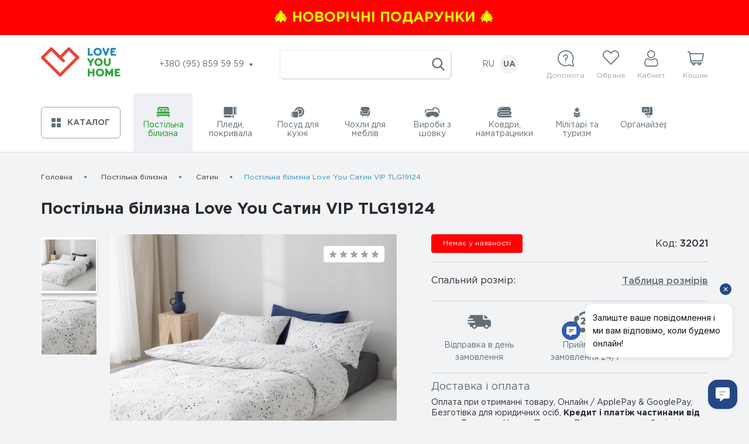

--- FILE ---
content_type: text/html; charset=utf-8
request_url: https://loveyouhome.ua/kpb-vip-tlg19124-love-you-satin-32021/
body_size: 30381
content:
<!DOCTYPE html>
<!--[if IE]><![endif]-->
<!--[if IE 8 ]><html prefix="og: https://ogp.me/ns# fb: https://ogp.me/ns/fb# product: https://ogp.me/ns/product# business: https://ogp.me/ns/business# place: http://ogp.me/ns/place#" dir="ltr" lang="uk" class="ie8"><![endif]-->
<!--[if IE 9 ]><html prefix="og: https://ogp.me/ns# fb: https://ogp.me/ns/fb# product: https://ogp.me/ns/product# business: https://ogp.me/ns/business# place: http://ogp.me/ns/place#" dir="ltr" lang="uk" class="ie9"><![endif]-->
<!--[if (gt IE 9)|!(IE)]><!-->
<html prefix="og: https://ogp.me/ns# fb: https://ogp.me/ns/fb# product: https://ogp.me/ns/product# business: https://ogp.me/ns/business# place: http://ogp.me/ns/place#" dir="ltr" lang="uk">
<!--<![endif]-->
<head>

         			
<meta charset="UTF-8" />
<meta name="viewport" content="width=device-width, initial-scale=1">
<meta http-equiv="X-UA-Compatible" content="IE=edge">
<title>Постільна білизна Love You Сатин VIP TLG19124 - LoveYouHome</title>

      
<base href="https://loveyouhome.ua/" />
<meta name="description" content="Купити Сатин Постільна білизна Love You Сатин VIP TLG19124 32021 32021 по ціні 2 130 грн. Інфо: +380 (95) 859 59 59 +380 (68) 646 94 19 Дропшипінг: +380 (96) 747 26 67 Корп. замовлення та волонтери: +380 (95) 457 93 81, +380 (67) 694 78 18" />
<meta property="og:title" content="Постільна білизна Love You Сатин VIP TLG19124 - LoveYouHome" />
<meta property="og:type" content="website" />
<meta property="og:url" content="https://loveyouhome.ua/kpb-vip-tlg19124-love-you-satin-32021/" />
<meta property="og:image" content="https://loveyouhome.ua/image/cache/import_files/8e/8e700af5-a1b1-11ea-80c5-a85e45e4db3b-600x563.62083689155.webp" />
<meta property="og:site_name" content="LoveYouHome" />
<link rel="preload" href="catalog/view/theme/default/makeup/fonts/GothamPro.woff" as="font" type="font/woff" crossorigin>
<link rel="preload" href="catalog/view/theme/default/makeup/fonts/GothamPro-Bold.woff" as="font" type="font/woff" crossorigin>
<link rel="preload" href="catalog/view/theme/default/makeup/fonts/GothamPro-Medium.woff" as="font" type="font/woff" crossorigin>

<!-- CSP контроль -->
<link rel="preload" as="style" href="catalog/view/theme/default/makeup/stylesheet.css?v=1759735215">
<link href="catalog/view/theme/default/makeup/stylesheet.css?v=1759735215" type="text/css" rel="stylesheet" media="screen" />
<link rel="preload" as="style" href="catalog/view/theme/default/makeup/responsive.css?v=1757292542">
<link href="catalog/view/theme/default/makeup/responsive.css?v=1757292542" type="text/css" rel="stylesheet" media="screen" />
<link rel="preload" as="style" href="catalog/view/theme/default/makeup/lib.css?v=1627823687">
<link href="catalog/view/theme/default/makeup/lib.css?v=1627823687" type="text/css" rel="stylesheet" media="screen" />



<!-- Google Tag Manager -->
<script async>(function(w,d,s,l,i){w[l]=w[l]||[];w[l].push({'gtm.start':
new Date().getTime(),event:'gtm.js'});var f=d.getElementsByTagName(s)[0],
j=d.createElement(s),dl=l!='dataLayer'?'&l='+l:'';j.async=true;j.src=
'https://www.googletagmanager.com/gtm.js?id='+i+dl;f.parentNode.insertBefore(j,f);
})(window,document,'script','dataLayer','GTM-5JPHQKH');</script>
<!-- End Google Tag Manager -->

<link href="https://loveyouhome.ua/kpb-vip-tlg19124-love-you-satin-32021/" rel="canonical" />
<link href="https://loveyouhome.ua/image/catalog/system/icon.png" rel="icon" />

        <link rel="alternate" hreflang="ru-UA" href="https://loveyouhome.ua/ru/kpb-vip-tlg19124-love-you-satin-32021/">
        <link rel="alternate" hreflang="x-default" href="https://loveyouhome.ua/kpb-vip-tlg19124-love-you-satin-32021/">
    
<script src="https://code.jquery.com/jquery-3.7.1.min.js"></script>

                


<script>
dataLayer.push({ ecommerce: null });  // Clear the previous ecommerce object.
dataLayer.push({
  event: "view_item",
  ecommerce: {"currency":"UAH","value":2130,"items":[{"item_id":"321","item_name":"","price":2130}],"send_to":[]}});
</script>
            
</head>
<body class="product-product-321">

      	  	  			

<!-- Google Tag Manager (noscript) -->
<noscript><iframe src="https://www.googletagmanager.com/ns.html?id=GTM-5JPHQKH"
height="0" width="0" style="display:none;visibility:hidden"></iframe></noscript>
<!-- End Google Tag Manager (noscript) -->

          <a href="https://loveyouhome.ua/specials/?sort=p.date_added&amp;order=DESC" class="top-block" style="color: #eeff00;background:#ff0000">
        <span>🎄 Новорічні подарунки 🎄</span>
    </a>
      
<div class="mobile-header xs">
    <div class="container">
        <div class="mob-top-panel-block flex middle between">
            <button class="menu-open" type="button">
                <span class="hamburger-inner"></span>
            </button>
            <div class="logo">
                              <a href="https://loveyouhome.ua/">
                  <svg class="ic wlogo hlogo">
                    <use xlink:href="catalog/view/theme/default/makeup/icons.svg#logo"></use>
                  </svg>
                </a>
                          </div>
            <div id="search2" class="search gray flex center middle">
              <div class="search-bl input-group">
  <input type="text" name="search" value="" placeholder="" class="form-control input-lg" autocomplete="off">
  <span class="input-group-btn">
      <button type="button" class="btn btn-search">
          <svg class="ic w22 h22 ">
              <use xlink:href="catalog/view/theme/default/makeup/icons.svg#search"></use>
          </svg>
      </button>
  </span>
</div>            </div>
            <div class="hed-bl">
                <div class="help-block">
                    <div class="help-bl">
                        <svg class="ic w28 h28">
                            <use xlink:href="catalog/view/theme/default/makeup/icons.svg#help"></use>
                        </svg>
                        <span>
                            Допомога                        </span>
                    </div>
                    <div class="modal-bg"></div>
                    <div class="dropdown-menu">
                        <div class="triangle lg"></div>
                        <div class="mob-menu-top flex middle">
                            <button class="mob-menu-close xs">
                                <span>Допомога</span>
                            </button>
                        </div>
                        <ul>
                                                        <li>
                                <a href="https://loveyouhome.ua/blog/">
                                  Блог                                </a>
                            </li>
                                                        <li>
                                <a href="https://loveyouhome.ua/pro-nas/">
                                  Про нас                                </a>
                            </li>
                                                        <li>
                                <a href="https://loveyouhome.ua/optovi-zakupivli/">
                                  Оптові закупівлі                                </a>
                            </li>
                                                        <li>
                                <a href="https://loveyouhome.ua/dropshipping/">
                                  Дропшипінг                                </a>
                            </li>
                                                        <li>
                                <a href="https://loveyouhome.ua/dostavka/">
                                  Доставка                                </a>
                            </li>
                                                        <li>
                                <a href="https://loveyouhome.ua/oplata/">
                                  Оплата                                </a>
                            </li>
                                                        <li>
                                <a href="https://loveyouhome.ua/kontakty/">
                                  Контакти                                </a>
                            </li>
                                                        <li>
                                <a href="https://loveyouhome.ua/vozvrat-tovara/">
                                  Повернення товару                                </a>
                            </li>
                                                        <li>
                                <a href="https://loveyouhome.ua/dohovir-publichnoyi-oferty/">
                                  Договір публічної оферти                                </a>
                            </li>
                                                        <li>
                                <a href="https://loveyouhome.ua/polityka-konfidentsiynosti/">
                                  Політика конфіденційності                                </a>
                            </li>
                                                        <li>
                                <a href="https://loveyouhome.ua/uhoda-korystuvacha/">
                                  Угода користувача                                </a>
                            </li>
                                                    </ul>
                        <a href="/korporativni-podarunki/">
                            Корпоративні закупівлі                        </a>
                    </div>
                </div>
                <div class="favour-bl">
                    <a href="https://loveyouhome.ua/wishlist/" class="favour-btn">
                        <svg class="ic w28 h25">
                            <use xlink:href="catalog/view/theme/default/makeup/icons.svg#heart"></use>
                        </svg>
                        <span>
                          Обране                        </span>
                        <span class="c-total w-total" style="display:none;">
                          0                       </span>
                    </a>
                </div>
                <div class="account">
                    <div class="account-registered">
                        <svg class="ic w28 h28">
                            <use xlink:href="catalog/view/theme/default/makeup/icons.svg#user"></use>
                        </svg>
                        <span>Кабінет</span>
                    </div>
                    <div class="modal-bg"></div>
                    <div class="acc-dropdown dropdown-menu">
                        <div class="mob-menu-top flex middle">
                            <button class="mob-menu-close xs">
                                <span>Кабінет</span>
                            </button>
                        </div>
                        <div class="triangle lg"></div>
                                                  <button data-target="#mod-login" data-toggle="modal">Вхід</button>
                          <button data-target="#mod-registration" data-toggle="modal">Реєстрація</button>
                                                
                    </div>
                </div>
                <div id="cart2" class="cart-link">
                    <button class="icon-cart cart" data-target="#basket-modal" data-toggle="modal">
                        <svg class="ic w28 h28">
                            <use xlink:href="catalog/view/theme/default/makeup/icons.svg#basket"></use>
                        </svg>
                        <span>
                            Кошик                        </span>
                        <span id="cart-total2" class="c-total">
                                                    </span>
                    </button>
                </div>
            </div>

        </div>
        <div class="panel-content">
            <div class="modal-bg"></div>
            <div class="panel-menu">
                <div class="mob-menu-top flex middle">
                    <button class="mob-menu-close">МЕНЮ</button>
                      <div class="language">
            <a 
      hreflang="ru-UA" 
    	href="https://loveyouhome.ua/ru/kpb-vip-tlg19124-love-you-satin-32021/"
    	data-prefix="ru"
    >
   	 RU	
    </a>

    
             <span class="active">
       UA 
     </span>
    
      </div>
                </div>
                <div class="menu-bl">
                    <button>
                        <svg class="ic w16 h16">
                            <use xlink:href="catalog/view/theme/default/makeup/icons.svg#catalog-icon"></use>
                        </svg>
                        <span>Каталог</span>
                    </button>
                </div>
                <div class="hed-bl">
                    <div class="help-block">
                        <div class="help-bl">
                            <svg class="ic w28 h28">
                                <use xlink:href="catalog/view/theme/default/makeup/icons.svg#help"></use>
                            </svg>
                            <span>
                              Допомога                            </span>
                        </div>
                    </div>
                    <div class="favour-bl">
                      <a href="https://loveyouhome.ua/wishlist/" class="favour-btn">
                            <svg class="ic w28 h25">
                                <use xlink:href="catalog/view/theme/default/makeup/icons.svg#heart"></use>
                            </svg>
                            <span>
                              Обране                            </span>
                            <span class="c-total w-total" style="display:none;">
                              0                            </span>
                          </a>
                    </div>
                    <div class="account">
                        <div class="account-registered">
                            <svg class="ic w28 h28">
                                <use xlink:href="catalog/view/theme/default/makeup/icons.svg#user"></use>
                            </svg>
                            <span>Кабінет</span>
                        </div>
                    </div>
                </div>
                <div class="mode-bl">
                    Працюємо по буднях з 9:00 до 17:00
                     Приймаємо замовлення цілодобово                </div>
                <div class="footer-tel">
                    <div class="footer-tit">
                      Телефон:
                    </div>
                    <ul class="tel-select transition">
                                              <li><a href="tel:+380958595959">+380 (95) 859 59 59</a></li>
                                              <li><a href="tel:+380686469419">+380 (68) 646 94 19</a></li>
                                              <li><a href="tel:Дропшипінг:+380967472667">Дропшипінг: +380 (96) 747 26 67 </a></li>
                                              <li><a href="tel:Корп.замовленнятаволонтери:+380954579381,+380676947818">Корп. замовлення та волонтери: +380 (95) 457 93 81, +380 (67) 694 78 18</a></li>
                                          </ul>
                </div>
                <div class="footer-email">
                    <div class="footer-tit">
                        Email:
                    </div>
                    <a href="mailto:hi@loveyouhome.ua" class="footer-contact-mail">hi@loveyouhome.ua</a>
                </div>
                <div class="social-block">
                    <div class="footer-tit">
                        Ми в соціальних мережах                    </div>
                    <div class="social-bl">
                                              <a itemprop="sameAs" href="https://facebook.com/loveyou.home.official/" class="social-link" target="_blank" rel="noopener noreferrer nofollow">
                            <svg class="ic w14 h24">
                                <use xlink:href="catalog/view/theme/default/makeup/icons.svg#facebook-ic"></use>
                            </svg>
                        </a>
                                                                    <a itemprop="sameAs" href="https://instagram.com/loveyouhome.ua" class="social-link" target="_blank" rel="noopener noreferrer nofollow">
                            <svg class="ic w24 h24">
                                <use xlink:href="catalog/view/theme/default/makeup/icons.svg#instagram-ic"></use>
                            </svg>
                        </a>
                                                                                          <a itemprop="sameAs" href="https://youtube.com/@loveyouhome" class="social-link" target="_blank" rel="noopener noreferrer nofollow">
                            <svg class="ic w24 h24">
                                <use xlink:href="catalog/view/theme/default/makeup/icons.svg#youtube"></use>
                            </svg>
                        </a>
                                                                    <a itemprop="sameAs" href="https://twitter.com/LoveyouhomeUA" class="social-link" target="_blank" rel="noopener noreferrer nofollow">
                            <svg class="ic w24 h24">
                                <use xlink:href="catalog/view/theme/default/makeup/icons.svg#twitter"></use>
                            </svg>
                        </a>
                                          </div>
                </div>
                <div class="social-block">
                    <div class="footer-tit">
                        Наші чатботи                    </div>
                    <div class="social-bl">
                                              <a href="https://t.me/LoveYouHelpBot" class="social-link" target="_blank" rel="noopener noreferrer nofollow">
                            <svg class="ic w24 h24">
                                <use xlink:href="catalog/view/theme/default/makeup/icons.svg#telegram-ic"></use>
                            </svg>
                        </a>
                                                                    <a href="http://m.me/loveyou.home.official/" class="social-link" target="_blank" rel="noopener noreferrer nofollow">
                            <svg class="ic w24 h24">
                                <use xlink:href="catalog/view/theme/default/makeup/icons.svg#messenger"></use>
                            </svg>
                        </a>
                                          </div>
                </div>
            </div>
        </div>
    </div>
</div>
<div class="header lg">
    <div class="container">
        <div class="flex middle between header-top">
            <div class="logo">
                                  <a href="https://loveyouhome.ua/">
                    <svg class="ic wlogo hlogo">
                      <use xlink:href="catalog/view/theme/default/makeup/icons.svg#logo"></use>
                    </svg>
                  </a>
                            </div>
            <div class="hed-tel">
                <span class="tel-btn">
                    +380 (95) 859 59 59                    <svg class="ic w6 h6 ml5">
                        <use xlink:href="catalog/view/theme/default/makeup/icons.svg#arrow"></use>
                    </svg>
                </span>
                <div class="hed-tel-dropdown">
                    <div class="triangle lg"></div>
                    <ul class="tel-select transition">
                                              <li><a href="tel:+380958595959">+380 (95) 859 59 59</a></li>
                                              <li><a href="tel:+380686469419">+380 (68) 646 94 19</a></li>
                                              <li><a href="tel:Дропшипінг:+380967472667">Дропшипінг: +380 (96) 747 26 67 </a></li>
                                              <li><a href="tel:Корп.замовленнятаволонтери:+380954579381,+380676947818">Корп. замовлення та волонтери: +380 (95) 457 93 81, +380 (67) 694 78 18</a></li>
                                          </ul>
                </div>
            </div>
            <div id="search" class="search gray flex center middle">
                <div class="search-bl input-group">
  <input type="text" name="search" value="" placeholder="" class="form-control input-lg" autocomplete="off">
  <span class="input-group-btn">
      <button type="button" class="btn btn-search">
          <svg class="ic w22 h22 ">
              <use xlink:href="catalog/view/theme/default/makeup/icons.svg#search"></use>
          </svg>
      </button>
  </span>
</div>            </div>
              <div class="language">
            <a 
      hreflang="ru-UA" 
    	href="https://loveyouhome.ua/ru/kpb-vip-tlg19124-love-you-satin-32021/"
    	data-prefix="ru"
    >
   	 RU	
    </a>

    
             <span class="active">
       UA 
     </span>
    
      </div>
            <div class="hed-bl">
                <div class="help-block">
                    <div class="help-bl">
                        <svg class="ic w28 h28">
                            <use xlink:href="catalog/view/theme/default/makeup/icons.svg#help"></use>
                        </svg>
                        <span>
                            Допомога                        </span>
                    </div>
                    <div class="dropdown-menu">
                        <div class="triangle"></div>
                        <div class="dropdown-menu-bll">
                            <ul>
                                                                <li>
                                    <a href="https://loveyouhome.ua/blog/">
                                        Блог                                    </a>
                                </li>
                                                                <li>
                                    <a href="https://loveyouhome.ua/pro-nas/">
                                        Про нас                                    </a>
                                </li>
                                                                <li>
                                    <a href="https://loveyouhome.ua/optovi-zakupivli/">
                                        Оптові закупівлі                                    </a>
                                </li>
                                                                <li>
                                    <a href="https://loveyouhome.ua/dropshipping/">
                                        Дропшипінг                                    </a>
                                </li>
                                                                <li>
                                    <a href="https://loveyouhome.ua/dostavka/">
                                        Доставка                                    </a>
                                </li>
                                                                <li>
                                    <a href="https://loveyouhome.ua/oplata/">
                                        Оплата                                    </a>
                                </li>
                                                                <li>
                                    <a href="https://loveyouhome.ua/kontakty/">
                                        Контакти                                    </a>
                                </li>
                                                                <li>
                                    <a href="https://loveyouhome.ua/vozvrat-tovara/">
                                        Повернення товару                                    </a>
                                </li>
                                                                <li>
                                    <a href="https://loveyouhome.ua/dohovir-publichnoyi-oferty/">
                                        Договір публічної оферти                                    </a>
                                </li>
                                                                <li>
                                    <a href="https://loveyouhome.ua/polityka-konfidentsiynosti/">
                                        Політика конфіденційності                                    </a>
                                </li>
                                                                <li>
                                    <a href="https://loveyouhome.ua/uhoda-korystuvacha/">
                                        Угода користувача                                    </a>
                                </li>
                                                            </ul>
                            <a target="_blank" rel="noopener noreferrer" href="/korporativni-podarunki/">
                                Корпоративні закупівлі                            </a>
                        </div>
                    </div>
                </div>
                <div class="favour-bl">
                    <a href="https://loveyouhome.ua/wishlist/" class="favour-btn">
                        <svg class="ic w28 h25">
                            <use xlink:href="catalog/view/theme/default/makeup/icons.svg#heart"></use>
                        </svg>
                        <span>
                          Обране                        </span>
                        <span class="c-total w-total" style="display:none;">
                          0                        </span>
                    </a>
                </div>
                <div class="account">
                    <div class="account-registered">
                        <svg class="ic w28 h28">
                            <use xlink:href="catalog/view/theme/default/makeup/icons.svg#user"></use>
                        </svg>
                        <span>Кабінет</span>
                    </div>
                    <div class="acc-dropdown dropdown-menu">
                        <div class="triangle"></div>
                        <div class="dropdown-menu-bll">
                                                        <button data-target="#mod-login" data-toggle="modal">Вхід</button>
                            <button data-target="#mod-registration" data-toggle="modal">Реєстрація</button>
                                                    </div>
                    </div>
                </div>
                <div id="cart" class="cart-link">
                    <button class="icon-cart cart" data-target="#basket-modal" data-toggle="modal">
                        <svg class="ic w28 h28">
                            <use xlink:href="catalog/view/theme/default/makeup/icons.svg#basket"></use>
                        </svg>
                        <span>
                            Кошик                        </span>
                        <span id="cart-total" class="c-total">
                                                  </span>
                    </button>
                    <div class="modal" id="basket-modal">
  <div class="modal-bg"></div>
  <div class="modal-content">
      <button class="modal-close">
          <svg class="ic w24 h24">
              <use xlink:href="catalog/view/theme/default/makeup/icons.svg#close"></use>
          </svg>
      </button>
      <div class="modal-body">
          <div class="mod-title">Кошик</div>
                    <div class="cart-empty">Ваш кошик порожній</div>
                </div>
  </div>
</div>                </div>
            </div>
        </div>
    </div>
</div>
<div class="modal-bg lg"></div> <!--изменение-->


<!-- Начало Информация для оптовиков -->
<!--  Конец Информация для оптовиков -->

<div>
<!--Хед в футере-->
    <div class="but-header">
      <div class="container">
          <div class="but-header-bl">
              <div class="menu-bl">
                  <button type="button">
                      <svg class="ic w16 h16">
                          <use xlink:href="catalog/view/theme/default/makeup/icons.svg#catalog-icon"></use>
                      </svg>
                      <span>Каталог</span>
                  </button>
                  <div class="modal-bg xs"></div>
                  <nav id="menu" class="navbar">
                      <div class="triangle lg"></div>
                      <div class="drawer-list">
                          <div class="mob-menu-top flex middle">
                              <button class="mob-menu-close xs">
                                  <svg class="ic w12 h10 mr10">
                                      <use xlink:href="catalog/view/theme/default/makeup/icons.svg#arrow"></use>
                                  </svg>
                                  <span>Каталог</span>
                              </button>
                          </div>
                          <ul class="hover-menu">
                                                                                            <li class="dropdown">
                                      <a href="https://loveyouhome.ua/postilna-bilyzna/" class="navTop_a active">
                                                                                                                                                                                                                                                                                                                                                                                                                                                                                                                                                                                                                                                                                                                                                                                                                                                                                                                                                                                                                                                                                                                                                                                                           <svg class="ic w22 h18">
                                            <use xlink:href="catalog/view/theme/default/makeup/icons.svg#cat-ic1"></use>
                                        </svg>                                                                                                                                                                                                                                                                                                                                                                                                                                                                                                                                                                                                                                                                                                                                                                                                                                                                                                                                                                                                                                                                                          <span>
                                              Постільна білизна                                          </span>
                                      </a>
                                      <div class="blockSub-menu">  
                                          <div class="mob-subMenu-top flex middle">
                                              <!-- <a class="mob-subMenu-return xs"> -->
                                              <a href="https://loveyouhome.ua/postilna-bilyzna/" class="mob-subMenu-return xs">
                                                  <svg class="ic w8 h12 mr10">
                                                      <use xlink:href="catalog/view/theme/default/makeup/icons.svg#arrow2"></use>
                                                  </svg>
                                              </a>
                                              <a class="mob-subMenu-return-text-cat" href="https://loveyouhome.ua/postilna-bilyzna/"><span>Постільна білизна</span></a>

                                              <button type="button" class="mob-subMenu-close xs">
                                                  <svg class="ic w12 h12">
                                                      <use xlink:href="catalog/view/theme/default/makeup/icons.svg#close"></use>
                                                  </svg>
                                                  <span>Каталог</span>
                                              </button>
                                          </div>
                                          <div class="popular-categories">
                                              <p>Популярні категорії</p>
                                              <ul>
                                                                                                    <li>
                                                      <a href="https://loveyouhome.ua/chokhly-dlya-mebliv/">
                                                          Чохли для меблів                                                      </a>
                                                  </li>
                                                                                                    <li>
                                                      <a href="https://loveyouhome.ua/pledy-pokryvala/">
                                                          Пледи, покривала                                                      </a>
                                                  </li>
                                                                                                    <li>
                                                      <a href="https://loveyouhome.ua/postilna-bilyzna/">
                                                          Постільна білизна                                                      </a>
                                                  </li>
                                                                                                    <li>
                                                      <a href="https://loveyouhome.ua/pledy-pokryvala/sherstyanye-pledy/">
                                                          Пледи вовняні                                                      </a>
                                                  </li>
                                                                                                    <li>
                                                      <a href="https://loveyouhome.ua/militari-ta-turizm/viyskovyy-odyah/taktychni-shtany/">
                                                          Тактичні штани                                                      </a>
                                                  </li>
                                                                                                    <li>
                                                      <a href="https://loveyouhome.ua/militari-ta-turizm/">
                                                          Мілітарі та туризм                                                      </a>
                                                  </li>
                                                                                                    <li>
                                                      <a href="https://loveyouhome.ua/militari-ta-turizm/viyskovyy-odyah/taktychni-kurtky/">
                                                          Тактичні куртки                                                      </a>
                                                  </li>
                                                                                                    <li>
                                                      <a href="https://loveyouhome.ua/posud-dlya-kuhni/">
                                                          Посуд для кухні                                                      </a>
                                                  </li>
                                                                                                    <li>
                                                      <a href="https://loveyouhome.ua/pledy-pokryvala/hlopkovye-pledy/">
                                                          Бавовняні пледи                                                      </a>
                                                  </li>
                                                                                                    <li>
                                                      <a href="https://loveyouhome.ua/postilna-bilyzna/satin/">
                                                          Сатин                                                      </a>
                                                  </li>
                                                                                                    <li>
                                                      <a href="https://loveyouhome.ua/pledy-pokryvala/pokryvala/">
                                                          Покривала                                                      </a>
                                                  </li>
                                                                                                    <li>
                                                      <a href="https://loveyouhome.ua/militari-ta-turizm/taktychni-rukavychky/">
                                                          Тактичні рукавички                                                      </a>
                                                  </li>
                                                                                                    <li>
                                                      <a href="https://loveyouhome.ua/chokhly-dlya-mebliv/chekhly-dlya-divanov/chekhly-dlya-pryamyh-divanov/">
                                                          Чохли для прямих диванів                                                      </a>
                                                  </li>
                                                                                                    <li>
                                                      <a href="https://loveyouhome.ua/militari-ta-turizm/multyinstrumenty/">
                                                          Мультиінструменти                                                      </a>
                                                  </li>
                                                                                                    <li>
                                                      <a href="https://loveyouhome.ua/militari-ta-turizm/taktychni-poyasy/">
                                                          Тактичні пояси                                                      </a>
                                                  </li>
                                                                                                    <li>
                                                      <a href="https://loveyouhome.ua/chokhly-dlya-mebliv/chekhly-dlya-kresel/">
                                                          Чохли для крісел                                                      </a>
                                                  </li>
                                                                                                    <li>
                                                      <a href="https://loveyouhome.ua/polotenca-i-salfetki/">
                                                          Рушники і серветки                                                      </a>
                                                  </li>
                                                                                                    <li>
                                                      <a href="https://loveyouhome.ua/militari-ta-turizm/viyskovyy-odyah/">
                                                          Військовий одяг                                                      </a>
                                                  </li>
                                                                                                    <li>
                                                      <a href="https://loveyouhome.ua/posud-dlya-kuhni/skovorody-sotejniki/">
                                                          Сковороди, сотейники                                                      </a>
                                                  </li>
                                                                                                    <li>
                                                      <a href="https://loveyouhome.ua/posud-dlya-kuhni/kastryuli-kovshi/">
                                                          Каструлі, ковші                                                      </a>
                                                  </li>
                                                                                                    <li>
                                                      <a href="https://loveyouhome.ua/militari-ta-turizm/chokhly-dlya-kasok/">
                                                          Чохли для касок                                                      </a>
                                                  </li>
                                                                                                    <li>
                                                      <a href="https://loveyouhome.ua/pledy-pokryvala/flisovye-pledy/">
                                                          Флісові пледи                                                      </a>
                                                  </li>
                                                                                                    <li>
                                                      <a href="https://loveyouhome.ua/chokhly-dlya-mebliv/chekhly-dlya-stulev/">
                                                          Чохли для стільців                                                      </a>
                                                  </li>
                                                                                                    <li>
                                                      <a href="https://loveyouhome.ua/militari-ta-turizm/likhtari-ta-aksesuary/">
                                                          Ліхтарі та аксесуари                                                      </a>
                                                  </li>
                                                                                                    <li>
                                                      <a href="https://loveyouhome.ua/postilna-bilyzna/navolochki-pododeyalniki-prostyni/navolochky/">
                                                          Наволочки                                                      </a>
                                                  </li>
                                                                                                    <li>
                                                      <a href="https://loveyouhome.ua/postilna-bilyzna/navolochki-pododeyalniki-prostyni/">
                                                          Наволочки, підковдри, простирадла                                                      </a>
                                                  </li>
                                                                                                </ul>
                                          </div>
                                          <div class="blSub-menu">
                                              <ul class="blSub-menu-ul">
                                                                                                    <li>
                                                      <a href="https://loveyouhome.ua/postilna-bilyzna/varenyj-hlopok/">Варена бавовна</a>
                                                                                                        </li>
                                                                                                    <li>
                                                      <a href="https://loveyouhome.ua/postilna-bilyzna/zhakkard/">Жакард</a>
                                                                                                        </li>
                                                                                                    <li>
                                                      <a href="https://loveyouhome.ua/postilna-bilyzna/satin/">Сатин</a>
                                                                                                            <ul class="blSub-menu-subUl">
                                                                                                                    <li>
                                                              <a href="https://loveyouhome.ua/postilna-bilyzna/satin/satin-lyuks/">
                                                                  Сатин Люкс                                                              </a>
                                                          </li>
                                                                                                                    <li>
                                                              <a href="https://loveyouhome.ua/postilna-bilyzna/satin/strajp-satin/">
                                                                  Страйп сатин                                                              </a>
                                                          </li>
                                                                                                                    <li>
                                                              <a href="https://loveyouhome.ua/postilna-bilyzna/satin/satin-3d-i-digital/">
                                                                  Сатин 3D та DIGITAL                                                              </a>
                                                          </li>
                                                                                                                </ul>
                                                                                                        </li>
                                                                                                    <li>
                                                      <a href="https://loveyouhome.ua/postilna-bilyzna/polisatin/">Полісатин</a>
                                                                                                        </li>
                                                                                                    <li>
                                                      <a href="https://loveyouhome.ua/postilna-bilyzna/poplin/">Поплін</a>
                                                                                                        </li>
                                                                                                    <li>
                                                      <a href="https://loveyouhome.ua/postilna-bilyzna/byaz-ranfors/">Бязь, Ранфорс</a>
                                                                                                        </li>
                                                                                                    <li>
                                                      <a href="https://loveyouhome.ua/postilna-bilyzna/detskoe-postelnoe/">Дитяча постільна білизна</a>
                                                                                                        </li>
                                                                                                    <li>
                                                      <a href="https://loveyouhome.ua/postilna-bilyzna/navolochki-pododeyalniki-prostyni/">Наволочки, підковдри, простирадла</a>
                                                                                                            <ul class="blSub-menu-subUl">
                                                                                                                    <li>
                                                              <a href="https://loveyouhome.ua/postilna-bilyzna/navolochki-pododeyalniki-prostyni/prostyradla/">
                                                                  Простирадла                                                              </a>
                                                          </li>
                                                                                                                    <li>
                                                              <a href="https://loveyouhome.ua/postilna-bilyzna/navolochki-pododeyalniki-prostyni/pidkovdry/">
                                                                  Підковдри                                                              </a>
                                                          </li>
                                                                                                                    <li>
                                                              <a href="https://loveyouhome.ua/postilna-bilyzna/navolochki-pododeyalniki-prostyni/navolochky/">
                                                                  Наволочки                                                              </a>
                                                          </li>
                                                                                                                </ul>
                                                                                                        </li>
                                                                                                </ul>
                                          </div>
                                      </div>
                                  </li>
                                                                                                                          <li class="dropdown">
                                      <a href="https://loveyouhome.ua/pledy-pokryvala/" class="navTop_a ">
                                                                                                                                                                                                                                                                                                                                                                  <svg class="ic w23 h18">
                                            <use xlink:href="catalog/view/theme/default/makeup/icons.svg#cat-ic3"></use>
                                        </svg>                                                                                                                                                                                          <span>
                                              Пледи, покривала                                          </span>
                                      </a>
                                      <div class="blockSub-menu">  
                                          <div class="mob-subMenu-top flex middle">
                                              <!-- <a class="mob-subMenu-return xs"> -->
                                              <a href="https://loveyouhome.ua/pledy-pokryvala/" class="mob-subMenu-return xs">
                                                  <svg class="ic w8 h12 mr10">
                                                      <use xlink:href="catalog/view/theme/default/makeup/icons.svg#arrow2"></use>
                                                  </svg>
                                              </a>
                                              <a class="mob-subMenu-return-text-cat" href="https://loveyouhome.ua/pledy-pokryvala/"><span>Пледи, покривала</span></a>

                                              <button type="button" class="mob-subMenu-close xs">
                                                  <svg class="ic w12 h12">
                                                      <use xlink:href="catalog/view/theme/default/makeup/icons.svg#close"></use>
                                                  </svg>
                                                  <span>Каталог</span>
                                              </button>
                                          </div>
                                          <div class="popular-categories">
                                              <p>Популярні категорії</p>
                                              <ul>
                                                                                                    <li>
                                                      <a href="https://loveyouhome.ua/chokhly-dlya-mebliv/">
                                                          Чохли для меблів                                                      </a>
                                                  </li>
                                                                                                    <li>
                                                      <a href="https://loveyouhome.ua/pledy-pokryvala/">
                                                          Пледи, покривала                                                      </a>
                                                  </li>
                                                                                                    <li>
                                                      <a href="https://loveyouhome.ua/postilna-bilyzna/">
                                                          Постільна білизна                                                      </a>
                                                  </li>
                                                                                                    <li>
                                                      <a href="https://loveyouhome.ua/pledy-pokryvala/sherstyanye-pledy/">
                                                          Пледи вовняні                                                      </a>
                                                  </li>
                                                                                                    <li>
                                                      <a href="https://loveyouhome.ua/militari-ta-turizm/viyskovyy-odyah/taktychni-shtany/">
                                                          Тактичні штани                                                      </a>
                                                  </li>
                                                                                                    <li>
                                                      <a href="https://loveyouhome.ua/militari-ta-turizm/">
                                                          Мілітарі та туризм                                                      </a>
                                                  </li>
                                                                                                    <li>
                                                      <a href="https://loveyouhome.ua/militari-ta-turizm/viyskovyy-odyah/taktychni-kurtky/">
                                                          Тактичні куртки                                                      </a>
                                                  </li>
                                                                                                    <li>
                                                      <a href="https://loveyouhome.ua/posud-dlya-kuhni/">
                                                          Посуд для кухні                                                      </a>
                                                  </li>
                                                                                                    <li>
                                                      <a href="https://loveyouhome.ua/pledy-pokryvala/hlopkovye-pledy/">
                                                          Бавовняні пледи                                                      </a>
                                                  </li>
                                                                                                    <li>
                                                      <a href="https://loveyouhome.ua/postilna-bilyzna/satin/">
                                                          Сатин                                                      </a>
                                                  </li>
                                                                                                    <li>
                                                      <a href="https://loveyouhome.ua/pledy-pokryvala/pokryvala/">
                                                          Покривала                                                      </a>
                                                  </li>
                                                                                                    <li>
                                                      <a href="https://loveyouhome.ua/militari-ta-turizm/taktychni-rukavychky/">
                                                          Тактичні рукавички                                                      </a>
                                                  </li>
                                                                                                    <li>
                                                      <a href="https://loveyouhome.ua/chokhly-dlya-mebliv/chekhly-dlya-divanov/chekhly-dlya-pryamyh-divanov/">
                                                          Чохли для прямих диванів                                                      </a>
                                                  </li>
                                                                                                    <li>
                                                      <a href="https://loveyouhome.ua/militari-ta-turizm/multyinstrumenty/">
                                                          Мультиінструменти                                                      </a>
                                                  </li>
                                                                                                    <li>
                                                      <a href="https://loveyouhome.ua/militari-ta-turizm/taktychni-poyasy/">
                                                          Тактичні пояси                                                      </a>
                                                  </li>
                                                                                                    <li>
                                                      <a href="https://loveyouhome.ua/chokhly-dlya-mebliv/chekhly-dlya-kresel/">
                                                          Чохли для крісел                                                      </a>
                                                  </li>
                                                                                                    <li>
                                                      <a href="https://loveyouhome.ua/polotenca-i-salfetki/">
                                                          Рушники і серветки                                                      </a>
                                                  </li>
                                                                                                    <li>
                                                      <a href="https://loveyouhome.ua/militari-ta-turizm/viyskovyy-odyah/">
                                                          Військовий одяг                                                      </a>
                                                  </li>
                                                                                                    <li>
                                                      <a href="https://loveyouhome.ua/posud-dlya-kuhni/skovorody-sotejniki/">
                                                          Сковороди, сотейники                                                      </a>
                                                  </li>
                                                                                                    <li>
                                                      <a href="https://loveyouhome.ua/posud-dlya-kuhni/kastryuli-kovshi/">
                                                          Каструлі, ковші                                                      </a>
                                                  </li>
                                                                                                    <li>
                                                      <a href="https://loveyouhome.ua/militari-ta-turizm/chokhly-dlya-kasok/">
                                                          Чохли для касок                                                      </a>
                                                  </li>
                                                                                                    <li>
                                                      <a href="https://loveyouhome.ua/pledy-pokryvala/flisovye-pledy/">
                                                          Флісові пледи                                                      </a>
                                                  </li>
                                                                                                    <li>
                                                      <a href="https://loveyouhome.ua/chokhly-dlya-mebliv/chekhly-dlya-stulev/">
                                                          Чохли для стільців                                                      </a>
                                                  </li>
                                                                                                    <li>
                                                      <a href="https://loveyouhome.ua/militari-ta-turizm/likhtari-ta-aksesuary/">
                                                          Ліхтарі та аксесуари                                                      </a>
                                                  </li>
                                                                                                    <li>
                                                      <a href="https://loveyouhome.ua/postilna-bilyzna/navolochki-pododeyalniki-prostyni/navolochky/">
                                                          Наволочки                                                      </a>
                                                  </li>
                                                                                                    <li>
                                                      <a href="https://loveyouhome.ua/postilna-bilyzna/navolochki-pododeyalniki-prostyni/">
                                                          Наволочки, підковдри, простирадла                                                      </a>
                                                  </li>
                                                                                                </ul>
                                          </div>
                                          <div class="blSub-menu">
                                              <ul class="blSub-menu-ul">
                                                                                                    <li>
                                                      <a href="https://loveyouhome.ua/pledy-pokryvala/merinosovye-pledy/">Мериносові пледи</a>
                                                                                                        </li>
                                                                                                    <li>
                                                      <a href="https://loveyouhome.ua/pledy-pokryvala/kashemirovye-pledy/">Кашемірові пледи</a>
                                                                                                        </li>
                                                                                                    <li>
                                                      <a href="https://loveyouhome.ua/pledy-pokryvala/pledy-iz-100-shersti/">Пледи із 100% вовни</a>
                                                                                                        </li>
                                                                                                    <li>
                                                      <a href="https://loveyouhome.ua/pledy-pokryvala/sherstyanye-pledy/">Пледи вовняні</a>
                                                                                                        </li>
                                                                                                    <li>
                                                      <a href="https://loveyouhome.ua/pledy-pokryvala/flisovye-pledy/">Флісові пледи</a>
                                                                                                            <ul class="blSub-menu-subUl">
                                                                                                                    <li>
                                                              <a href="https://loveyouhome.ua/pledy-pokryvala/flisovye-pledy/detskie-pledy/">
                                                                  Дитячі пледи                                                              </a>
                                                          </li>
                                                                                                                </ul>
                                                                                                        </li>
                                                                                                    <li>
                                                      <a href="https://loveyouhome.ua/pledy-pokryvala/hlopkovye-pledy/">Бавовняні пледи</a>
                                                                                                        </li>
                                                                                                    <li>
                                                      <a href="https://loveyouhome.ua/pledy-pokryvala/pokryvala/">Покривала</a>
                                                                                                            <ul class="blSub-menu-subUl">
                                                                                                                    <li>
                                                              <a href="https://loveyouhome.ua/pledy-pokryvala/pokryvala/prostyradlo-pled/">
                                                                  Простирадло-плед                                                              </a>
                                                          </li>
                                                                                                                </ul>
                                                                                                        </li>
                                                                                                </ul>
                                          </div>
                                      </div>
                                  </li>
                                                                                                                          <li class="dropdown">
                                      <a href="https://loveyouhome.ua/posud-dlya-kuhni/" class="navTop_a ">
                                                                                                                                                                                                                                                                                                                                                                                                                                                                              <svg class="ic w22 h18">
                                            <use xlink:href="catalog/view/theme/default/makeup/icons.svg#cat-ic2"></use>
                                        </svg>                                                                                                                                                                                                                                                                                                                                                                                                                                    <span>
                                              Посуд для кухні                                          </span>
                                      </a>
                                      <div class="blockSub-menu">  
                                          <div class="mob-subMenu-top flex middle">
                                              <!-- <a class="mob-subMenu-return xs"> -->
                                              <a href="https://loveyouhome.ua/posud-dlya-kuhni/" class="mob-subMenu-return xs">
                                                  <svg class="ic w8 h12 mr10">
                                                      <use xlink:href="catalog/view/theme/default/makeup/icons.svg#arrow2"></use>
                                                  </svg>
                                              </a>
                                              <a class="mob-subMenu-return-text-cat" href="https://loveyouhome.ua/posud-dlya-kuhni/"><span>Посуд для кухні</span></a>

                                              <button type="button" class="mob-subMenu-close xs">
                                                  <svg class="ic w12 h12">
                                                      <use xlink:href="catalog/view/theme/default/makeup/icons.svg#close"></use>
                                                  </svg>
                                                  <span>Каталог</span>
                                              </button>
                                          </div>
                                          <div class="popular-categories">
                                              <p>Популярні категорії</p>
                                              <ul>
                                                                                                    <li>
                                                      <a href="https://loveyouhome.ua/chokhly-dlya-mebliv/">
                                                          Чохли для меблів                                                      </a>
                                                  </li>
                                                                                                    <li>
                                                      <a href="https://loveyouhome.ua/pledy-pokryvala/">
                                                          Пледи, покривала                                                      </a>
                                                  </li>
                                                                                                    <li>
                                                      <a href="https://loveyouhome.ua/postilna-bilyzna/">
                                                          Постільна білизна                                                      </a>
                                                  </li>
                                                                                                    <li>
                                                      <a href="https://loveyouhome.ua/pledy-pokryvala/sherstyanye-pledy/">
                                                          Пледи вовняні                                                      </a>
                                                  </li>
                                                                                                    <li>
                                                      <a href="https://loveyouhome.ua/militari-ta-turizm/viyskovyy-odyah/taktychni-shtany/">
                                                          Тактичні штани                                                      </a>
                                                  </li>
                                                                                                    <li>
                                                      <a href="https://loveyouhome.ua/militari-ta-turizm/">
                                                          Мілітарі та туризм                                                      </a>
                                                  </li>
                                                                                                    <li>
                                                      <a href="https://loveyouhome.ua/militari-ta-turizm/viyskovyy-odyah/taktychni-kurtky/">
                                                          Тактичні куртки                                                      </a>
                                                  </li>
                                                                                                    <li>
                                                      <a href="https://loveyouhome.ua/posud-dlya-kuhni/">
                                                          Посуд для кухні                                                      </a>
                                                  </li>
                                                                                                    <li>
                                                      <a href="https://loveyouhome.ua/pledy-pokryvala/hlopkovye-pledy/">
                                                          Бавовняні пледи                                                      </a>
                                                  </li>
                                                                                                    <li>
                                                      <a href="https://loveyouhome.ua/postilna-bilyzna/satin/">
                                                          Сатин                                                      </a>
                                                  </li>
                                                                                                    <li>
                                                      <a href="https://loveyouhome.ua/pledy-pokryvala/pokryvala/">
                                                          Покривала                                                      </a>
                                                  </li>
                                                                                                    <li>
                                                      <a href="https://loveyouhome.ua/militari-ta-turizm/taktychni-rukavychky/">
                                                          Тактичні рукавички                                                      </a>
                                                  </li>
                                                                                                    <li>
                                                      <a href="https://loveyouhome.ua/chokhly-dlya-mebliv/chekhly-dlya-divanov/chekhly-dlya-pryamyh-divanov/">
                                                          Чохли для прямих диванів                                                      </a>
                                                  </li>
                                                                                                    <li>
                                                      <a href="https://loveyouhome.ua/militari-ta-turizm/multyinstrumenty/">
                                                          Мультиінструменти                                                      </a>
                                                  </li>
                                                                                                    <li>
                                                      <a href="https://loveyouhome.ua/militari-ta-turizm/taktychni-poyasy/">
                                                          Тактичні пояси                                                      </a>
                                                  </li>
                                                                                                    <li>
                                                      <a href="https://loveyouhome.ua/chokhly-dlya-mebliv/chekhly-dlya-kresel/">
                                                          Чохли для крісел                                                      </a>
                                                  </li>
                                                                                                    <li>
                                                      <a href="https://loveyouhome.ua/polotenca-i-salfetki/">
                                                          Рушники і серветки                                                      </a>
                                                  </li>
                                                                                                    <li>
                                                      <a href="https://loveyouhome.ua/militari-ta-turizm/viyskovyy-odyah/">
                                                          Військовий одяг                                                      </a>
                                                  </li>
                                                                                                    <li>
                                                      <a href="https://loveyouhome.ua/posud-dlya-kuhni/skovorody-sotejniki/">
                                                          Сковороди, сотейники                                                      </a>
                                                  </li>
                                                                                                    <li>
                                                      <a href="https://loveyouhome.ua/posud-dlya-kuhni/kastryuli-kovshi/">
                                                          Каструлі, ковші                                                      </a>
                                                  </li>
                                                                                                    <li>
                                                      <a href="https://loveyouhome.ua/militari-ta-turizm/chokhly-dlya-kasok/">
                                                          Чохли для касок                                                      </a>
                                                  </li>
                                                                                                    <li>
                                                      <a href="https://loveyouhome.ua/pledy-pokryvala/flisovye-pledy/">
                                                          Флісові пледи                                                      </a>
                                                  </li>
                                                                                                    <li>
                                                      <a href="https://loveyouhome.ua/chokhly-dlya-mebliv/chekhly-dlya-stulev/">
                                                          Чохли для стільців                                                      </a>
                                                  </li>
                                                                                                    <li>
                                                      <a href="https://loveyouhome.ua/militari-ta-turizm/likhtari-ta-aksesuary/">
                                                          Ліхтарі та аксесуари                                                      </a>
                                                  </li>
                                                                                                    <li>
                                                      <a href="https://loveyouhome.ua/postilna-bilyzna/navolochki-pododeyalniki-prostyni/navolochky/">
                                                          Наволочки                                                      </a>
                                                  </li>
                                                                                                    <li>
                                                      <a href="https://loveyouhome.ua/postilna-bilyzna/navolochki-pododeyalniki-prostyni/">
                                                          Наволочки, підковдри, простирадла                                                      </a>
                                                  </li>
                                                                                                </ul>
                                          </div>
                                          <div class="blSub-menu">
                                              <ul class="blSub-menu-ul">
                                                                                                    <li>
                                                      <a href="https://loveyouhome.ua/posud-dlya-kuhni/nabory-dlya-specij/">Набори для спецій</a>
                                                                                                        </li>
                                                                                                    <li>
                                                      <a href="https://loveyouhome.ua/posud-dlya-kuhni/skovorody-sotejniki/">Сковороди, сотейники</a>
                                                                                                        </li>
                                                                                                    <li>
                                                      <a href="https://loveyouhome.ua/posud-dlya-kuhni/kastryuli-kovshi/">Каструлі, ковші</a>
                                                                                                        </li>
                                                                                                    <li>
                                                      <a href="https://loveyouhome.ua/posud-dlya-kuhni/nabory-posudy/">Набори посуду</a>
                                                                                                        </li>
                                                                                                    <li>
                                                      <a href="https://loveyouhome.ua/posud-dlya-kuhni/kryshki-dlya-posudy/">Кришки для посуду</a>
                                                                                                        </li>
                                                                                                    <li>
                                                      <a href="https://loveyouhome.ua/posud-dlya-kuhni/pryhvatky-pidstavky/">Прихватки, підставки</a>
                                                                                                        </li>
                                                                                                    <li>
                                                      <a href="https://loveyouhome.ua/posud-dlya-kuhni/durshlagi-i-sito/">Друшляки і сито</a>
                                                                                                        </li>
                                                                                                    <li>
                                                      <a href="https://loveyouhome.ua/posud-dlya-kuhni/nozhi-nabory-nozhiv/">Ножі, набори ножів</a>
                                                                                                            <ul class="blSub-menu-subUl">
                                                                                                                    <li>
                                                              <a href="https://loveyouhome.ua/posud-dlya-kuhni/nozhi-nabory-nozhiv/nabory-nozhej/">
                                                                  Набори ножів                                                              </a>
                                                          </li>
                                                                                                                    <li>
                                                              <a href="https://loveyouhome.ua/posud-dlya-kuhni/nozhi-nabory-nozhiv/nozhi-kuhonni/">
                                                                  Ножі кухонні                                                              </a>
                                                          </li>
                                                                                                                    <li>
                                                              <a href="https://loveyouhome.ua/posud-dlya-kuhni/nozhi-nabory-nozhiv/musaty-tochyla-dlya-nozhiv/">
                                                                  Мусати, точила для ножів                                                              </a>
                                                          </li>
                                                                                                                </ul>
                                                                                                        </li>
                                                                                                    <li>
                                                      <a href="https://loveyouhome.ua/posud-dlya-kuhni/aksesuary/">аксесуари</a>
                                                                                                            <ul class="blSub-menu-subUl">
                                                                                                                    <li>
                                                              <a href="https://loveyouhome.ua/posud-dlya-kuhni/aksesuary/presy-horikhokoly/">
                                                                  Преси, горіхоколи                                                              </a>
                                                          </li>
                                                                                                                    <li>
                                                              <a href="https://loveyouhome.ua/posud-dlya-kuhni/aksesuary/shtopory-i-vidkryvachky-dlya-plyashok/">
                                                                  Штопори і відкривачки для пляшок                                                              </a>
                                                          </li>
                                                                                                                    <li>
                                                              <a href="https://loveyouhome.ua/posud-dlya-kuhni/aksesuary/aksesuary-dlya-obrobky-myasa/">
                                                                  Аксесуари для обробки м'яса                                                              </a>
                                                          </li>
                                                                                                                    <li>
                                                              <a href="https://loveyouhome.ua/posud-dlya-kuhni/aksesuary/nozhytsi-kukhonni/">
                                                                  Ножиці кухонні                                                              </a>
                                                          </li>
                                                                                                                    <li>
                                                              <a href="https://loveyouhome.ua/posud-dlya-kuhni/aksesuary/kukharski-lopatky-lozhky-vylky/">
                                                                  Кухарські лопатки, ложки, вилки                                                              </a>
                                                          </li>
                                                                                                                    <li>
                                                              <a href="https://loveyouhome.ua/posud-dlya-kuhni/aksesuary/ovochechystky/">
                                                                  Овочечистки                                                              </a>
                                                          </li>
                                                                                                                    <li>
                                                              <a href="https://loveyouhome.ua/posud-dlya-kuhni/aksesuary/tertky-ovocherizky/">
                                                                  Тертки, овочерізки                                                              </a>
                                                          </li>
                                                                                                                </ul>
                                                                                                        </li>
                                                                                                    <li>
                                                      <a href="https://loveyouhome.ua/posud-dlya-kuhni/posuda-dlya-chaya-i-kofe/">Посуд для чаю та кави</a>
                                                                                                            <ul class="blSub-menu-subUl">
                                                                                                                    <li>
                                                              <a href="https://loveyouhome.ua/posud-dlya-kuhni/posuda-dlya-chaya-i-kofe/gejzernye-kofevarki/">
                                                                  Гейзерні кавоварки                                                              </a>
                                                          </li>
                                                                                                                    <li>
                                                              <a href="https://loveyouhome.ua/posud-dlya-kuhni/posuda-dlya-chaya-i-kofe/zavarochnye-chajniki/">
                                                                  Заварювальні чайники                                                              </a>
                                                          </li>
                                                                                                                    <li>
                                                              <a href="https://loveyouhome.ua/posud-dlya-kuhni/posuda-dlya-chaya-i-kofe/turki/">
                                                                  Турки                                                              </a>
                                                          </li>
                                                                                                                    <li>
                                                              <a href="https://loveyouhome.ua/posud-dlya-kuhni/posuda-dlya-chaya-i-kofe/french-pressy/">
                                                                  Френч-преси                                                              </a>
                                                          </li>
                                                                                                                    <li>
                                                              <a href="https://loveyouhome.ua/posud-dlya-kuhni/posuda-dlya-chaya-i-kofe/chajniki-dlya-plity/">
                                                                  Чайники для плити                                                              </a>
                                                          </li>
                                                                                                                    <li>
                                                              <a href="https://loveyouhome.ua/posud-dlya-kuhni/posuda-dlya-chaya-i-kofe/saharnicy/">
                                                                  Цукорниці                                                              </a>
                                                          </li>
                                                                                                                </ul>
                                                                                                        </li>
                                                                                                    <li>
                                                      <a href="https://loveyouhome.ua/posud-dlya-kuhni/stolovye-pribory/">Столові прибори</a>
                                                                                                        </li>
                                                                                                    <li>
                                                      <a href="https://loveyouhome.ua/posud-dlya-kuhni/termosy-termokruzhki/">Термоси, термокружки</a>
                                                                                                        </li>
                                                                                                    <li>
                                                      <a href="https://loveyouhome.ua/posud-dlya-kuhni/formy-i-protivni-dlya-vypechki/">Форми для випікання</a>
                                                                                                        </li>
                                                                                                    <li>
                                                      <a href="https://loveyouhome.ua/posud-dlya-kuhni/parovarki-skorovarki/">Пароварки, скороварки</a>
                                                                                                        </li>
                                                                                                </ul>
                                          </div>
                                      </div>
                                  </li>
                                                                                                                          <li class="dropdown">
                                      <a href="https://loveyouhome.ua/chokhly-dlya-mebliv/" class="navTop_a ">
                                                                                                                                                                                                                                                                                                            <svg class="ic w18 h18">
                                            <use xlink:href="catalog/view/theme/default/makeup/icons.svg#cat-ic5"></use>
                                        </svg>                                                                                                                                                                                                                                                <span>
                                              Чохли для меблів                                          </span>
                                      </a>
                                      <div class="blockSub-menu">  
                                          <div class="mob-subMenu-top flex middle">
                                              <!-- <a class="mob-subMenu-return xs"> -->
                                              <a href="https://loveyouhome.ua/chokhly-dlya-mebliv/" class="mob-subMenu-return xs">
                                                  <svg class="ic w8 h12 mr10">
                                                      <use xlink:href="catalog/view/theme/default/makeup/icons.svg#arrow2"></use>
                                                  </svg>
                                              </a>
                                              <a class="mob-subMenu-return-text-cat" href="https://loveyouhome.ua/chokhly-dlya-mebliv/"><span>Чохли для меблів</span></a>

                                              <button type="button" class="mob-subMenu-close xs">
                                                  <svg class="ic w12 h12">
                                                      <use xlink:href="catalog/view/theme/default/makeup/icons.svg#close"></use>
                                                  </svg>
                                                  <span>Каталог</span>
                                              </button>
                                          </div>
                                          <div class="popular-categories">
                                              <p>Популярні категорії</p>
                                              <ul>
                                                                                                    <li>
                                                      <a href="https://loveyouhome.ua/chokhly-dlya-mebliv/">
                                                          Чохли для меблів                                                      </a>
                                                  </li>
                                                                                                    <li>
                                                      <a href="https://loveyouhome.ua/pledy-pokryvala/">
                                                          Пледи, покривала                                                      </a>
                                                  </li>
                                                                                                    <li>
                                                      <a href="https://loveyouhome.ua/postilna-bilyzna/">
                                                          Постільна білизна                                                      </a>
                                                  </li>
                                                                                                    <li>
                                                      <a href="https://loveyouhome.ua/pledy-pokryvala/sherstyanye-pledy/">
                                                          Пледи вовняні                                                      </a>
                                                  </li>
                                                                                                    <li>
                                                      <a href="https://loveyouhome.ua/militari-ta-turizm/viyskovyy-odyah/taktychni-shtany/">
                                                          Тактичні штани                                                      </a>
                                                  </li>
                                                                                                    <li>
                                                      <a href="https://loveyouhome.ua/militari-ta-turizm/">
                                                          Мілітарі та туризм                                                      </a>
                                                  </li>
                                                                                                    <li>
                                                      <a href="https://loveyouhome.ua/militari-ta-turizm/viyskovyy-odyah/taktychni-kurtky/">
                                                          Тактичні куртки                                                      </a>
                                                  </li>
                                                                                                    <li>
                                                      <a href="https://loveyouhome.ua/posud-dlya-kuhni/">
                                                          Посуд для кухні                                                      </a>
                                                  </li>
                                                                                                    <li>
                                                      <a href="https://loveyouhome.ua/pledy-pokryvala/hlopkovye-pledy/">
                                                          Бавовняні пледи                                                      </a>
                                                  </li>
                                                                                                    <li>
                                                      <a href="https://loveyouhome.ua/postilna-bilyzna/satin/">
                                                          Сатин                                                      </a>
                                                  </li>
                                                                                                    <li>
                                                      <a href="https://loveyouhome.ua/pledy-pokryvala/pokryvala/">
                                                          Покривала                                                      </a>
                                                  </li>
                                                                                                    <li>
                                                      <a href="https://loveyouhome.ua/militari-ta-turizm/taktychni-rukavychky/">
                                                          Тактичні рукавички                                                      </a>
                                                  </li>
                                                                                                    <li>
                                                      <a href="https://loveyouhome.ua/chokhly-dlya-mebliv/chekhly-dlya-divanov/chekhly-dlya-pryamyh-divanov/">
                                                          Чохли для прямих диванів                                                      </a>
                                                  </li>
                                                                                                    <li>
                                                      <a href="https://loveyouhome.ua/militari-ta-turizm/multyinstrumenty/">
                                                          Мультиінструменти                                                      </a>
                                                  </li>
                                                                                                    <li>
                                                      <a href="https://loveyouhome.ua/militari-ta-turizm/taktychni-poyasy/">
                                                          Тактичні пояси                                                      </a>
                                                  </li>
                                                                                                    <li>
                                                      <a href="https://loveyouhome.ua/chokhly-dlya-mebliv/chekhly-dlya-kresel/">
                                                          Чохли для крісел                                                      </a>
                                                  </li>
                                                                                                    <li>
                                                      <a href="https://loveyouhome.ua/polotenca-i-salfetki/">
                                                          Рушники і серветки                                                      </a>
                                                  </li>
                                                                                                    <li>
                                                      <a href="https://loveyouhome.ua/militari-ta-turizm/viyskovyy-odyah/">
                                                          Військовий одяг                                                      </a>
                                                  </li>
                                                                                                    <li>
                                                      <a href="https://loveyouhome.ua/posud-dlya-kuhni/skovorody-sotejniki/">
                                                          Сковороди, сотейники                                                      </a>
                                                  </li>
                                                                                                    <li>
                                                      <a href="https://loveyouhome.ua/posud-dlya-kuhni/kastryuli-kovshi/">
                                                          Каструлі, ковші                                                      </a>
                                                  </li>
                                                                                                    <li>
                                                      <a href="https://loveyouhome.ua/militari-ta-turizm/chokhly-dlya-kasok/">
                                                          Чохли для касок                                                      </a>
                                                  </li>
                                                                                                    <li>
                                                      <a href="https://loveyouhome.ua/pledy-pokryvala/flisovye-pledy/">
                                                          Флісові пледи                                                      </a>
                                                  </li>
                                                                                                    <li>
                                                      <a href="https://loveyouhome.ua/chokhly-dlya-mebliv/chekhly-dlya-stulev/">
                                                          Чохли для стільців                                                      </a>
                                                  </li>
                                                                                                    <li>
                                                      <a href="https://loveyouhome.ua/militari-ta-turizm/likhtari-ta-aksesuary/">
                                                          Ліхтарі та аксесуари                                                      </a>
                                                  </li>
                                                                                                    <li>
                                                      <a href="https://loveyouhome.ua/postilna-bilyzna/navolochki-pododeyalniki-prostyni/navolochky/">
                                                          Наволочки                                                      </a>
                                                  </li>
                                                                                                    <li>
                                                      <a href="https://loveyouhome.ua/postilna-bilyzna/navolochki-pododeyalniki-prostyni/">
                                                          Наволочки, підковдри, простирадла                                                      </a>
                                                  </li>
                                                                                                </ul>
                                          </div>
                                          <div class="blSub-menu">
                                              <ul class="blSub-menu-ul">
                                                                                                    <li>
                                                      <a href="https://loveyouhome.ua/chokhly-dlya-mebliv/chekhly-dlya-divanov/">Чохли для диванів</a>
                                                                                                            <ul class="blSub-menu-subUl">
                                                                                                                    <li>
                                                              <a href="https://loveyouhome.ua/chokhly-dlya-mebliv/chekhly-dlya-divanov/chekhly-dlya-divanov-knizhek/">
                                                                  Чохли для диванів-книжок                                                              </a>
                                                          </li>
                                                                                                                    <li>
                                                              <a href="https://loveyouhome.ua/chokhly-dlya-mebliv/chekhly-dlya-divanov/chekhly-dlya-pryamyh-divanov/">
                                                                  Чохли для прямих диванів                                                              </a>
                                                          </li>
                                                                                                                    <li>
                                                              <a href="https://loveyouhome.ua/chokhly-dlya-mebliv/chekhly-dlya-divanov/chekhly-dlya-uglovyh-divanov/">
                                                                  Чохли для кутових диванів                                                              </a>
                                                          </li>
                                                                                                                </ul>
                                                                                                        </li>
                                                                                                    <li>
                                                      <a href="https://loveyouhome.ua/chokhly-dlya-mebliv/chekhly-dlya-taburetok/">Чохли для табуретів</a>
                                                                                                        </li>
                                                                                                    <li>
                                                      <a href="https://loveyouhome.ua/chokhly-dlya-mebliv/nabory-chokhliv/">Набори чохлів</a>
                                                                                                        </li>
                                                                                                    <li>
                                                      <a href="https://loveyouhome.ua/chokhly-dlya-mebliv/chekhly-dlya-stulev/">Чохли для стільців</a>
                                                                                                        </li>
                                                                                                    <li>
                                                      <a href="https://loveyouhome.ua/chokhly-dlya-mebliv/chekhly-dlya-kresel/">Чохли для крісел</a>
                                                                                                        </li>
                                                                                                    <li>
                                                      <a href="https://loveyouhome.ua/chokhly-dlya-mebliv/nakydky-dlya-mebliv/">Накидки для меблів</a>
                                                                                                        </li>
                                                                                                    <li>
                                                      <a href="https://loveyouhome.ua/chokhly-dlya-mebliv/dekoratyvni-podushky-2/">Декоративні подушки</a>
                                                                                                        </li>
                                                                                                </ul>
                                          </div>
                                      </div>
                                  </li>
                                                                                                                          <li class="dropdown">
                                      <a href="https://loveyouhome.ua/vyroby-z-shovku/" class="navTop_a ">
                                                                                                                                                                                                                                                   <svg class="ic w27 h18">
                                            <use xlink:href="catalog/view/theme/default/makeup/icons.svg#cat-ic7"></use>
                                        </svg>                                                                                                                                                                                                                              <span>
                                              Вироби з шовку                                          </span>
                                      </a>
                                      <div class="blockSub-menu">  
                                          <div class="mob-subMenu-top flex middle">
                                              <!-- <a class="mob-subMenu-return xs"> -->
                                              <a href="https://loveyouhome.ua/vyroby-z-shovku/" class="mob-subMenu-return xs">
                                                  <svg class="ic w8 h12 mr10">
                                                      <use xlink:href="catalog/view/theme/default/makeup/icons.svg#arrow2"></use>
                                                  </svg>
                                              </a>
                                              <a class="mob-subMenu-return-text-cat" href="https://loveyouhome.ua/vyroby-z-shovku/"><span>Вироби з шовку</span></a>

                                              <button type="button" class="mob-subMenu-close xs">
                                                  <svg class="ic w12 h12">
                                                      <use xlink:href="catalog/view/theme/default/makeup/icons.svg#close"></use>
                                                  </svg>
                                                  <span>Каталог</span>
                                              </button>
                                          </div>
                                          <div class="popular-categories">
                                              <p>Популярні категорії</p>
                                              <ul>
                                                                                                    <li>
                                                      <a href="https://loveyouhome.ua/chokhly-dlya-mebliv/">
                                                          Чохли для меблів                                                      </a>
                                                  </li>
                                                                                                    <li>
                                                      <a href="https://loveyouhome.ua/pledy-pokryvala/">
                                                          Пледи, покривала                                                      </a>
                                                  </li>
                                                                                                    <li>
                                                      <a href="https://loveyouhome.ua/postilna-bilyzna/">
                                                          Постільна білизна                                                      </a>
                                                  </li>
                                                                                                    <li>
                                                      <a href="https://loveyouhome.ua/pledy-pokryvala/sherstyanye-pledy/">
                                                          Пледи вовняні                                                      </a>
                                                  </li>
                                                                                                    <li>
                                                      <a href="https://loveyouhome.ua/militari-ta-turizm/viyskovyy-odyah/taktychni-shtany/">
                                                          Тактичні штани                                                      </a>
                                                  </li>
                                                                                                    <li>
                                                      <a href="https://loveyouhome.ua/militari-ta-turizm/">
                                                          Мілітарі та туризм                                                      </a>
                                                  </li>
                                                                                                    <li>
                                                      <a href="https://loveyouhome.ua/militari-ta-turizm/viyskovyy-odyah/taktychni-kurtky/">
                                                          Тактичні куртки                                                      </a>
                                                  </li>
                                                                                                    <li>
                                                      <a href="https://loveyouhome.ua/posud-dlya-kuhni/">
                                                          Посуд для кухні                                                      </a>
                                                  </li>
                                                                                                    <li>
                                                      <a href="https://loveyouhome.ua/pledy-pokryvala/hlopkovye-pledy/">
                                                          Бавовняні пледи                                                      </a>
                                                  </li>
                                                                                                    <li>
                                                      <a href="https://loveyouhome.ua/postilna-bilyzna/satin/">
                                                          Сатин                                                      </a>
                                                  </li>
                                                                                                    <li>
                                                      <a href="https://loveyouhome.ua/pledy-pokryvala/pokryvala/">
                                                          Покривала                                                      </a>
                                                  </li>
                                                                                                    <li>
                                                      <a href="https://loveyouhome.ua/militari-ta-turizm/taktychni-rukavychky/">
                                                          Тактичні рукавички                                                      </a>
                                                  </li>
                                                                                                    <li>
                                                      <a href="https://loveyouhome.ua/chokhly-dlya-mebliv/chekhly-dlya-divanov/chekhly-dlya-pryamyh-divanov/">
                                                          Чохли для прямих диванів                                                      </a>
                                                  </li>
                                                                                                    <li>
                                                      <a href="https://loveyouhome.ua/militari-ta-turizm/multyinstrumenty/">
                                                          Мультиінструменти                                                      </a>
                                                  </li>
                                                                                                    <li>
                                                      <a href="https://loveyouhome.ua/militari-ta-turizm/taktychni-poyasy/">
                                                          Тактичні пояси                                                      </a>
                                                  </li>
                                                                                                    <li>
                                                      <a href="https://loveyouhome.ua/chokhly-dlya-mebliv/chekhly-dlya-kresel/">
                                                          Чохли для крісел                                                      </a>
                                                  </li>
                                                                                                    <li>
                                                      <a href="https://loveyouhome.ua/polotenca-i-salfetki/">
                                                          Рушники і серветки                                                      </a>
                                                  </li>
                                                                                                    <li>
                                                      <a href="https://loveyouhome.ua/militari-ta-turizm/viyskovyy-odyah/">
                                                          Військовий одяг                                                      </a>
                                                  </li>
                                                                                                    <li>
                                                      <a href="https://loveyouhome.ua/posud-dlya-kuhni/skovorody-sotejniki/">
                                                          Сковороди, сотейники                                                      </a>
                                                  </li>
                                                                                                    <li>
                                                      <a href="https://loveyouhome.ua/posud-dlya-kuhni/kastryuli-kovshi/">
                                                          Каструлі, ковші                                                      </a>
                                                  </li>
                                                                                                    <li>
                                                      <a href="https://loveyouhome.ua/militari-ta-turizm/chokhly-dlya-kasok/">
                                                          Чохли для касок                                                      </a>
                                                  </li>
                                                                                                    <li>
                                                      <a href="https://loveyouhome.ua/pledy-pokryvala/flisovye-pledy/">
                                                          Флісові пледи                                                      </a>
                                                  </li>
                                                                                                    <li>
                                                      <a href="https://loveyouhome.ua/chokhly-dlya-mebliv/chekhly-dlya-stulev/">
                                                          Чохли для стільців                                                      </a>
                                                  </li>
                                                                                                    <li>
                                                      <a href="https://loveyouhome.ua/militari-ta-turizm/likhtari-ta-aksesuary/">
                                                          Ліхтарі та аксесуари                                                      </a>
                                                  </li>
                                                                                                    <li>
                                                      <a href="https://loveyouhome.ua/postilna-bilyzna/navolochki-pododeyalniki-prostyni/navolochky/">
                                                          Наволочки                                                      </a>
                                                  </li>
                                                                                                    <li>
                                                      <a href="https://loveyouhome.ua/postilna-bilyzna/navolochki-pododeyalniki-prostyni/">
                                                          Наволочки, підковдри, простирадла                                                      </a>
                                                  </li>
                                                                                                </ul>
                                          </div>
                                          <div class="blSub-menu">
                                              <ul class="blSub-menu-ul">
                                                                                                    <li>
                                                      <a href="https://loveyouhome.ua/vyroby-z-shovku/maski-dlya-sna/">Маски для сну</a>
                                                                                                        </li>
                                                                                                    <li>
                                                      <a href="https://loveyouhome.ua/vyroby-z-shovku/shyolkovye-navolochki/">Шовкові наволочки</a>
                                                                                                        </li>
                                                                                                </ul>
                                          </div>
                                      </div>
                                  </li>
                                                                                                                          <li class="dropdown">
                                      <a href="https://loveyouhome.ua/kovdry-namatratsnyky/" class="navTop_a ">
                                                                                                                                                                                                                                                                                                                                                                                                                                                                                                                                        <svg class="ic w25 h18">
                                            <use xlink:href="catalog/view/theme/default/makeup/icons.svg#cat-ic4"></use>
                                        </svg>                                                                                                                                                                                                                                                                                                                                                                                                                                                      <span>
                                              Ковдри, наматрацники                                          </span>
                                      </a>
                                      <div class="blockSub-menu">  
                                          <div class="mob-subMenu-top flex middle">
                                              <!-- <a class="mob-subMenu-return xs"> -->
                                              <a href="https://loveyouhome.ua/kovdry-namatratsnyky/" class="mob-subMenu-return xs">
                                                  <svg class="ic w8 h12 mr10">
                                                      <use xlink:href="catalog/view/theme/default/makeup/icons.svg#arrow2"></use>
                                                  </svg>
                                              </a>
                                              <a class="mob-subMenu-return-text-cat" href="https://loveyouhome.ua/kovdry-namatratsnyky/"><span>Ковдри, наматрацники</span></a>

                                              <button type="button" class="mob-subMenu-close xs">
                                                  <svg class="ic w12 h12">
                                                      <use xlink:href="catalog/view/theme/default/makeup/icons.svg#close"></use>
                                                  </svg>
                                                  <span>Каталог</span>
                                              </button>
                                          </div>
                                          <div class="popular-categories">
                                              <p>Популярні категорії</p>
                                              <ul>
                                                                                                    <li>
                                                      <a href="https://loveyouhome.ua/chokhly-dlya-mebliv/">
                                                          Чохли для меблів                                                      </a>
                                                  </li>
                                                                                                    <li>
                                                      <a href="https://loveyouhome.ua/pledy-pokryvala/">
                                                          Пледи, покривала                                                      </a>
                                                  </li>
                                                                                                    <li>
                                                      <a href="https://loveyouhome.ua/postilna-bilyzna/">
                                                          Постільна білизна                                                      </a>
                                                  </li>
                                                                                                    <li>
                                                      <a href="https://loveyouhome.ua/pledy-pokryvala/sherstyanye-pledy/">
                                                          Пледи вовняні                                                      </a>
                                                  </li>
                                                                                                    <li>
                                                      <a href="https://loveyouhome.ua/militari-ta-turizm/viyskovyy-odyah/taktychni-shtany/">
                                                          Тактичні штани                                                      </a>
                                                  </li>
                                                                                                    <li>
                                                      <a href="https://loveyouhome.ua/militari-ta-turizm/">
                                                          Мілітарі та туризм                                                      </a>
                                                  </li>
                                                                                                    <li>
                                                      <a href="https://loveyouhome.ua/militari-ta-turizm/viyskovyy-odyah/taktychni-kurtky/">
                                                          Тактичні куртки                                                      </a>
                                                  </li>
                                                                                                    <li>
                                                      <a href="https://loveyouhome.ua/posud-dlya-kuhni/">
                                                          Посуд для кухні                                                      </a>
                                                  </li>
                                                                                                    <li>
                                                      <a href="https://loveyouhome.ua/pledy-pokryvala/hlopkovye-pledy/">
                                                          Бавовняні пледи                                                      </a>
                                                  </li>
                                                                                                    <li>
                                                      <a href="https://loveyouhome.ua/postilna-bilyzna/satin/">
                                                          Сатин                                                      </a>
                                                  </li>
                                                                                                    <li>
                                                      <a href="https://loveyouhome.ua/pledy-pokryvala/pokryvala/">
                                                          Покривала                                                      </a>
                                                  </li>
                                                                                                    <li>
                                                      <a href="https://loveyouhome.ua/militari-ta-turizm/taktychni-rukavychky/">
                                                          Тактичні рукавички                                                      </a>
                                                  </li>
                                                                                                    <li>
                                                      <a href="https://loveyouhome.ua/chokhly-dlya-mebliv/chekhly-dlya-divanov/chekhly-dlya-pryamyh-divanov/">
                                                          Чохли для прямих диванів                                                      </a>
                                                  </li>
                                                                                                    <li>
                                                      <a href="https://loveyouhome.ua/militari-ta-turizm/multyinstrumenty/">
                                                          Мультиінструменти                                                      </a>
                                                  </li>
                                                                                                    <li>
                                                      <a href="https://loveyouhome.ua/militari-ta-turizm/taktychni-poyasy/">
                                                          Тактичні пояси                                                      </a>
                                                  </li>
                                                                                                    <li>
                                                      <a href="https://loveyouhome.ua/chokhly-dlya-mebliv/chekhly-dlya-kresel/">
                                                          Чохли для крісел                                                      </a>
                                                  </li>
                                                                                                    <li>
                                                      <a href="https://loveyouhome.ua/polotenca-i-salfetki/">
                                                          Рушники і серветки                                                      </a>
                                                  </li>
                                                                                                    <li>
                                                      <a href="https://loveyouhome.ua/militari-ta-turizm/viyskovyy-odyah/">
                                                          Військовий одяг                                                      </a>
                                                  </li>
                                                                                                    <li>
                                                      <a href="https://loveyouhome.ua/posud-dlya-kuhni/skovorody-sotejniki/">
                                                          Сковороди, сотейники                                                      </a>
                                                  </li>
                                                                                                    <li>
                                                      <a href="https://loveyouhome.ua/posud-dlya-kuhni/kastryuli-kovshi/">
                                                          Каструлі, ковші                                                      </a>
                                                  </li>
                                                                                                    <li>
                                                      <a href="https://loveyouhome.ua/militari-ta-turizm/chokhly-dlya-kasok/">
                                                          Чохли для касок                                                      </a>
                                                  </li>
                                                                                                    <li>
                                                      <a href="https://loveyouhome.ua/pledy-pokryvala/flisovye-pledy/">
                                                          Флісові пледи                                                      </a>
                                                  </li>
                                                                                                    <li>
                                                      <a href="https://loveyouhome.ua/chokhly-dlya-mebliv/chekhly-dlya-stulev/">
                                                          Чохли для стільців                                                      </a>
                                                  </li>
                                                                                                    <li>
                                                      <a href="https://loveyouhome.ua/militari-ta-turizm/likhtari-ta-aksesuary/">
                                                          Ліхтарі та аксесуари                                                      </a>
                                                  </li>
                                                                                                    <li>
                                                      <a href="https://loveyouhome.ua/postilna-bilyzna/navolochki-pododeyalniki-prostyni/navolochky/">
                                                          Наволочки                                                      </a>
                                                  </li>
                                                                                                    <li>
                                                      <a href="https://loveyouhome.ua/postilna-bilyzna/navolochki-pododeyalniki-prostyni/">
                                                          Наволочки, підковдри, простирадла                                                      </a>
                                                  </li>
                                                                                                </ul>
                                          </div>
                                          <div class="blSub-menu">
                                              <ul class="blSub-menu-ul">
                                                                                                    <li>
                                                      <a href="https://loveyouhome.ua/kovdry-namatratsnyky/odeyala/">Ковдри</a>
                                                                                                        </li>
                                                                                                    <li>
                                                      <a href="https://loveyouhome.ua/kovdry-namatratsnyky/podushki/">Подушки</a>
                                                                                                            <ul class="blSub-menu-subUl">
                                                                                                                    <li>
                                                              <a href="https://loveyouhome.ua/kovdry-namatratsnyky/podushki/dekoratyvni-podushky/">
                                                                  Декоративні подушки                                                              </a>
                                                          </li>
                                                                                                                </ul>
                                                                                                        </li>
                                                                                                    <li>
                                                      <a href="https://loveyouhome.ua/kovdry-namatratsnyky/namatrasniki/">Наматрацники</a>
                                                                                                        </li>
                                                                                                </ul>
                                          </div>
                                      </div>
                                  </li>
                                                                                                                          <li class="dropdown">
                                      <a href="https://loveyouhome.ua/militari-ta-turizm/" class="navTop_a ">
                                                                                                                                                                                                                                                                                                                                                                                               <svg class="ic w27 h18">
                                            <use xlink:href="catalog/view/theme/default/makeup/icons.svg#military"></use>
                                        </svg>                                                                                                                                                                                                                                                                                                                                                                                                                                                                                                                                                                            <span>
                                              Мілітарі та туризм                                          </span>
                                      </a>
                                      <div class="blockSub-menu">  
                                          <div class="mob-subMenu-top flex middle">
                                              <!-- <a class="mob-subMenu-return xs"> -->
                                              <a href="https://loveyouhome.ua/militari-ta-turizm/" class="mob-subMenu-return xs">
                                                  <svg class="ic w8 h12 mr10">
                                                      <use xlink:href="catalog/view/theme/default/makeup/icons.svg#arrow2"></use>
                                                  </svg>
                                              </a>
                                              <a class="mob-subMenu-return-text-cat" href="https://loveyouhome.ua/militari-ta-turizm/"><span>Мілітарі та туризм</span></a>

                                              <button type="button" class="mob-subMenu-close xs">
                                                  <svg class="ic w12 h12">
                                                      <use xlink:href="catalog/view/theme/default/makeup/icons.svg#close"></use>
                                                  </svg>
                                                  <span>Каталог</span>
                                              </button>
                                          </div>
                                          <div class="popular-categories">
                                              <p>Популярні категорії</p>
                                              <ul>
                                                                                                    <li>
                                                      <a href="https://loveyouhome.ua/chokhly-dlya-mebliv/">
                                                          Чохли для меблів                                                      </a>
                                                  </li>
                                                                                                    <li>
                                                      <a href="https://loveyouhome.ua/pledy-pokryvala/">
                                                          Пледи, покривала                                                      </a>
                                                  </li>
                                                                                                    <li>
                                                      <a href="https://loveyouhome.ua/postilna-bilyzna/">
                                                          Постільна білизна                                                      </a>
                                                  </li>
                                                                                                    <li>
                                                      <a href="https://loveyouhome.ua/pledy-pokryvala/sherstyanye-pledy/">
                                                          Пледи вовняні                                                      </a>
                                                  </li>
                                                                                                    <li>
                                                      <a href="https://loveyouhome.ua/militari-ta-turizm/viyskovyy-odyah/taktychni-shtany/">
                                                          Тактичні штани                                                      </a>
                                                  </li>
                                                                                                    <li>
                                                      <a href="https://loveyouhome.ua/militari-ta-turizm/">
                                                          Мілітарі та туризм                                                      </a>
                                                  </li>
                                                                                                    <li>
                                                      <a href="https://loveyouhome.ua/militari-ta-turizm/viyskovyy-odyah/taktychni-kurtky/">
                                                          Тактичні куртки                                                      </a>
                                                  </li>
                                                                                                    <li>
                                                      <a href="https://loveyouhome.ua/posud-dlya-kuhni/">
                                                          Посуд для кухні                                                      </a>
                                                  </li>
                                                                                                    <li>
                                                      <a href="https://loveyouhome.ua/pledy-pokryvala/hlopkovye-pledy/">
                                                          Бавовняні пледи                                                      </a>
                                                  </li>
                                                                                                    <li>
                                                      <a href="https://loveyouhome.ua/postilna-bilyzna/satin/">
                                                          Сатин                                                      </a>
                                                  </li>
                                                                                                    <li>
                                                      <a href="https://loveyouhome.ua/pledy-pokryvala/pokryvala/">
                                                          Покривала                                                      </a>
                                                  </li>
                                                                                                    <li>
                                                      <a href="https://loveyouhome.ua/militari-ta-turizm/taktychni-rukavychky/">
                                                          Тактичні рукавички                                                      </a>
                                                  </li>
                                                                                                    <li>
                                                      <a href="https://loveyouhome.ua/chokhly-dlya-mebliv/chekhly-dlya-divanov/chekhly-dlya-pryamyh-divanov/">
                                                          Чохли для прямих диванів                                                      </a>
                                                  </li>
                                                                                                    <li>
                                                      <a href="https://loveyouhome.ua/militari-ta-turizm/multyinstrumenty/">
                                                          Мультиінструменти                                                      </a>
                                                  </li>
                                                                                                    <li>
                                                      <a href="https://loveyouhome.ua/militari-ta-turizm/taktychni-poyasy/">
                                                          Тактичні пояси                                                      </a>
                                                  </li>
                                                                                                    <li>
                                                      <a href="https://loveyouhome.ua/chokhly-dlya-mebliv/chekhly-dlya-kresel/">
                                                          Чохли для крісел                                                      </a>
                                                  </li>
                                                                                                    <li>
                                                      <a href="https://loveyouhome.ua/polotenca-i-salfetki/">
                                                          Рушники і серветки                                                      </a>
                                                  </li>
                                                                                                    <li>
                                                      <a href="https://loveyouhome.ua/militari-ta-turizm/viyskovyy-odyah/">
                                                          Військовий одяг                                                      </a>
                                                  </li>
                                                                                                    <li>
                                                      <a href="https://loveyouhome.ua/posud-dlya-kuhni/skovorody-sotejniki/">
                                                          Сковороди, сотейники                                                      </a>
                                                  </li>
                                                                                                    <li>
                                                      <a href="https://loveyouhome.ua/posud-dlya-kuhni/kastryuli-kovshi/">
                                                          Каструлі, ковші                                                      </a>
                                                  </li>
                                                                                                    <li>
                                                      <a href="https://loveyouhome.ua/militari-ta-turizm/chokhly-dlya-kasok/">
                                                          Чохли для касок                                                      </a>
                                                  </li>
                                                                                                    <li>
                                                      <a href="https://loveyouhome.ua/pledy-pokryvala/flisovye-pledy/">
                                                          Флісові пледи                                                      </a>
                                                  </li>
                                                                                                    <li>
                                                      <a href="https://loveyouhome.ua/chokhly-dlya-mebliv/chekhly-dlya-stulev/">
                                                          Чохли для стільців                                                      </a>
                                                  </li>
                                                                                                    <li>
                                                      <a href="https://loveyouhome.ua/militari-ta-turizm/likhtari-ta-aksesuary/">
                                                          Ліхтарі та аксесуари                                                      </a>
                                                  </li>
                                                                                                    <li>
                                                      <a href="https://loveyouhome.ua/postilna-bilyzna/navolochki-pododeyalniki-prostyni/navolochky/">
                                                          Наволочки                                                      </a>
                                                  </li>
                                                                                                    <li>
                                                      <a href="https://loveyouhome.ua/postilna-bilyzna/navolochki-pododeyalniki-prostyni/">
                                                          Наволочки, підковдри, простирадла                                                      </a>
                                                  </li>
                                                                                                </ul>
                                          </div>
                                          <div class="blSub-menu">
                                              <ul class="blSub-menu-ul">
                                                                                                    <li>
                                                      <a href="https://loveyouhome.ua/militari-ta-turizm/viyskovyy-odyah/">Військовий одяг</a>
                                                                                                            <ul class="blSub-menu-subUl">
                                                                                                                    <li>
                                                              <a href="https://loveyouhome.ua/militari-ta-turizm/viyskovyy-odyah/taktychni-kurtky/">
                                                                  Тактичні куртки                                                              </a>
                                                          </li>
                                                                                                                    <li>
                                                              <a href="https://loveyouhome.ua/militari-ta-turizm/viyskovyy-odyah/taktychni-sorochky/">
                                                                  Тактичні сорочки                                                              </a>
                                                          </li>
                                                                                                                    <li>
                                                              <a href="https://loveyouhome.ua/militari-ta-turizm/viyskovyy-odyah/taktychni-shtany/">
                                                                  Тактичні штани                                                              </a>
                                                          </li>
                                                                                                                </ul>
                                                                                                        </li>
                                                                                                    <li>
                                                      <a href="https://loveyouhome.ua/militari-ta-turizm/kovriki-turisticheskie/">Килимки туристичні</a>
                                                                                                        </li>
                                                                                                    <li>
                                                      <a href="https://loveyouhome.ua/militari-ta-turizm/multyinstrumenty/">Мультиінструменти</a>
                                                                                                        </li>
                                                                                                    <li>
                                                      <a href="https://loveyouhome.ua/militari-ta-turizm/taktychni-rukavychky/">Тактичні рукавички</a>
                                                                                                        </li>
                                                                                                    <li>
                                                      <a href="https://loveyouhome.ua/militari-ta-turizm/likhtari-ta-aksesuary/">Ліхтарі та аксесуари</a>
                                                                                                        </li>
                                                                                                    <li>
                                                      <a href="https://loveyouhome.ua/militari-ta-turizm/aksesuary-ta-dohlyad-za-zbroyeyu/">Аксесуари та догляд за зброєю</a>
                                                                                                        </li>
                                                                                                    <li>
                                                      <a href="https://loveyouhome.ua/militari-ta-turizm/golovni-ubory/">Головні убори</a>
                                                                                                        </li>
                                                                                                    <li>
                                                      <a href="https://loveyouhome.ua/militari-ta-turizm/taktychni-poyasy/">Тактичні пояси</a>
                                                                                                        </li>
                                                                                                    <li>
                                                      <a href="https://loveyouhome.ua/militari-ta-turizm/strajkbolni-kuli/">Страйкбольні кулі</a>
                                                                                                        </li>
                                                                                                    <li>
                                                      <a href="https://loveyouhome.ua/militari-ta-turizm/plytonosky/">Плитоноски</a>
                                                                                                        </li>
                                                                                                    <li>
                                                      <a href="https://loveyouhome.ua/militari-ta-turizm/sumky-ta-pidsumky/">Сумки та підсумки</a>
                                                                                                        </li>
                                                                                                    <li>
                                                      <a href="https://loveyouhome.ua/militari-ta-turizm/aksesuary-taktychni/">Аксесуари тактичні</a>
                                                                                                        </li>
                                                                                                    <li>
                                                      <a href="https://loveyouhome.ua/militari-ta-turizm/chokhly-dlya-kasok/">Чохли для касок</a>
                                                                                                        </li>
                                                                                                </ul>
                                          </div>
                                      </div>
                                  </li>
                                                                                                                          <li class="dropdown">
                                      <a href="https://loveyouhome.ua/organajzery/" class="navTop_a ">
                                                                                                                                              <svg class="ic w16 h18" style="rotate:180deg;">
<use xlink:href="catalog/view/theme/default/makeup/icons.svg#bags-org"></use>
</svg>                                                                                                                                                                                                                                                                                                                                                                                                                                                                                                                                                                                                                                          <span>
                                              Органайзери                                          </span>
                                      </a>
                                      <div class="blockSub-menu">  
                                          <div class="mob-subMenu-top flex middle">
                                              <!-- <a class="mob-subMenu-return xs"> -->
                                              <a href="https://loveyouhome.ua/organajzery/" class="mob-subMenu-return xs">
                                                  <svg class="ic w8 h12 mr10">
                                                      <use xlink:href="catalog/view/theme/default/makeup/icons.svg#arrow2"></use>
                                                  </svg>
                                              </a>
                                              <a class="mob-subMenu-return-text-cat" href="https://loveyouhome.ua/organajzery/"><span>Органайзери</span></a>

                                              <button type="button" class="mob-subMenu-close xs">
                                                  <svg class="ic w12 h12">
                                                      <use xlink:href="catalog/view/theme/default/makeup/icons.svg#close"></use>
                                                  </svg>
                                                  <span>Каталог</span>
                                              </button>
                                          </div>
                                          <div class="popular-categories">
                                              <p>Популярні категорії</p>
                                              <ul>
                                                                                                    <li>
                                                      <a href="https://loveyouhome.ua/chokhly-dlya-mebliv/">
                                                          Чохли для меблів                                                      </a>
                                                  </li>
                                                                                                    <li>
                                                      <a href="https://loveyouhome.ua/pledy-pokryvala/">
                                                          Пледи, покривала                                                      </a>
                                                  </li>
                                                                                                    <li>
                                                      <a href="https://loveyouhome.ua/postilna-bilyzna/">
                                                          Постільна білизна                                                      </a>
                                                  </li>
                                                                                                    <li>
                                                      <a href="https://loveyouhome.ua/pledy-pokryvala/sherstyanye-pledy/">
                                                          Пледи вовняні                                                      </a>
                                                  </li>
                                                                                                    <li>
                                                      <a href="https://loveyouhome.ua/militari-ta-turizm/viyskovyy-odyah/taktychni-shtany/">
                                                          Тактичні штани                                                      </a>
                                                  </li>
                                                                                                    <li>
                                                      <a href="https://loveyouhome.ua/militari-ta-turizm/">
                                                          Мілітарі та туризм                                                      </a>
                                                  </li>
                                                                                                    <li>
                                                      <a href="https://loveyouhome.ua/militari-ta-turizm/viyskovyy-odyah/taktychni-kurtky/">
                                                          Тактичні куртки                                                      </a>
                                                  </li>
                                                                                                    <li>
                                                      <a href="https://loveyouhome.ua/posud-dlya-kuhni/">
                                                          Посуд для кухні                                                      </a>
                                                  </li>
                                                                                                    <li>
                                                      <a href="https://loveyouhome.ua/pledy-pokryvala/hlopkovye-pledy/">
                                                          Бавовняні пледи                                                      </a>
                                                  </li>
                                                                                                    <li>
                                                      <a href="https://loveyouhome.ua/postilna-bilyzna/satin/">
                                                          Сатин                                                      </a>
                                                  </li>
                                                                                                    <li>
                                                      <a href="https://loveyouhome.ua/pledy-pokryvala/pokryvala/">
                                                          Покривала                                                      </a>
                                                  </li>
                                                                                                    <li>
                                                      <a href="https://loveyouhome.ua/militari-ta-turizm/taktychni-rukavychky/">
                                                          Тактичні рукавички                                                      </a>
                                                  </li>
                                                                                                    <li>
                                                      <a href="https://loveyouhome.ua/chokhly-dlya-mebliv/chekhly-dlya-divanov/chekhly-dlya-pryamyh-divanov/">
                                                          Чохли для прямих диванів                                                      </a>
                                                  </li>
                                                                                                    <li>
                                                      <a href="https://loveyouhome.ua/militari-ta-turizm/multyinstrumenty/">
                                                          Мультиінструменти                                                      </a>
                                                  </li>
                                                                                                    <li>
                                                      <a href="https://loveyouhome.ua/militari-ta-turizm/taktychni-poyasy/">
                                                          Тактичні пояси                                                      </a>
                                                  </li>
                                                                                                    <li>
                                                      <a href="https://loveyouhome.ua/chokhly-dlya-mebliv/chekhly-dlya-kresel/">
                                                          Чохли для крісел                                                      </a>
                                                  </li>
                                                                                                    <li>
                                                      <a href="https://loveyouhome.ua/polotenca-i-salfetki/">
                                                          Рушники і серветки                                                      </a>
                                                  </li>
                                                                                                    <li>
                                                      <a href="https://loveyouhome.ua/militari-ta-turizm/viyskovyy-odyah/">
                                                          Військовий одяг                                                      </a>
                                                  </li>
                                                                                                    <li>
                                                      <a href="https://loveyouhome.ua/posud-dlya-kuhni/skovorody-sotejniki/">
                                                          Сковороди, сотейники                                                      </a>
                                                  </li>
                                                                                                    <li>
                                                      <a href="https://loveyouhome.ua/posud-dlya-kuhni/kastryuli-kovshi/">
                                                          Каструлі, ковші                                                      </a>
                                                  </li>
                                                                                                    <li>
                                                      <a href="https://loveyouhome.ua/militari-ta-turizm/chokhly-dlya-kasok/">
                                                          Чохли для касок                                                      </a>
                                                  </li>
                                                                                                    <li>
                                                      <a href="https://loveyouhome.ua/pledy-pokryvala/flisovye-pledy/">
                                                          Флісові пледи                                                      </a>
                                                  </li>
                                                                                                    <li>
                                                      <a href="https://loveyouhome.ua/chokhly-dlya-mebliv/chekhly-dlya-stulev/">
                                                          Чохли для стільців                                                      </a>
                                                  </li>
                                                                                                    <li>
                                                      <a href="https://loveyouhome.ua/militari-ta-turizm/likhtari-ta-aksesuary/">
                                                          Ліхтарі та аксесуари                                                      </a>
                                                  </li>
                                                                                                    <li>
                                                      <a href="https://loveyouhome.ua/postilna-bilyzna/navolochki-pododeyalniki-prostyni/navolochky/">
                                                          Наволочки                                                      </a>
                                                  </li>
                                                                                                    <li>
                                                      <a href="https://loveyouhome.ua/postilna-bilyzna/navolochki-pododeyalniki-prostyni/">
                                                          Наволочки, підковдри, простирадла                                                      </a>
                                                  </li>
                                                                                                </ul>
                                          </div>
                                          <div class="blSub-menu">
                                              <ul class="blSub-menu-ul">
                                                                                                    <li>
                                                      <a href="https://loveyouhome.ua/organajzery/detskie-avtomobilnye-stoliki/">Дитячі автомобільні столики</a>
                                                                                                        </li>
                                                                                                    <li>
                                                      <a href="https://loveyouhome.ua/organajzery/orhanayzery-dlya-drotiv/">Органайзери для дротів</a>
                                                                                                        </li>
                                                                                                    <li>
                                                      <a href="https://loveyouhome.ua/organajzery/organajzery-dlya-hraneniya-veshchej/">Органайзери для зберігання речей</a>
                                                                                                            <ul class="blSub-menu-subUl">
                                                                                                                    <li>
                                                              <a href="https://loveyouhome.ua/organajzery/organajzery-dlya-hraneniya-veshchej/vakuumnye-pakety-i-aksessuary/">
                                                                  Вакуумні пакети та аксесуари                                                              </a>
                                                          </li>
                                                                                                                    <li>
                                                              <a href="https://loveyouhome.ua/organajzery/organajzery-dlya-hraneniya-veshchej/organajzery-v-shkaf/">
                                                                  Органайзери в шафу                                                              </a>
                                                          </li>
                                                                                                                    <li>
                                                              <a href="https://loveyouhome.ua/organajzery/organajzery-dlya-hraneniya-veshchej/pakety-dlya-hraneniya/">
                                                                  Пакети для зберігання                                                              </a>
                                                          </li>
                                                                                                                    <li>
                                                              <a href="https://loveyouhome.ua/organajzery/organajzery-dlya-hraneniya-veshchej/sumki-organajzery-na-molnii/">
                                                                  Сумки-органайзери на блискавці                                                              </a>
                                                          </li>
                                                                                                                </ul>
                                                                                                        </li>
                                                                                                    <li>
                                                      <a href="https://loveyouhome.ua/organajzery/organajzery-dlya-kosmetiki/">Органайзери для косметики</a>
                                                                                                        </li>
                                                                                                    <li>
                                                      <a href="https://loveyouhome.ua/organajzery/organajzery-dlya-puteshestvij/">Органайзери для подорожей</a>
                                                                                                        </li>
                                                                                                    <li>
                                                      <a href="https://loveyouhome.ua/organajzery/termosumki/">Термосумки</a>
                                                                                                        </li>
                                                                                                </ul>
                                          </div>
                                      </div>
                                  </li>
                                                                                                                          <li class="dropdown">
                                      <a href="https://loveyouhome.ua/polotenca-i-salfetki/" class="navTop_a ">
                                                                                                                                                                                                                                                                                                                                                                                                                <svg class="ic w26 h18">
                                            <use xlink:href="catalog/view/theme/default/makeup/icons.svg#cat-ic6"></use>
                                        </svg>                                                                                                                                                                                                                                                                                                                                          <span>
                                              Рушники і серветки                                          </span>
                                      </a>
                                      <div class="blockSub-menu">  
                                          <div class="mob-subMenu-top flex middle">
                                              <!-- <a class="mob-subMenu-return xs"> -->
                                              <a href="https://loveyouhome.ua/polotenca-i-salfetki/" class="mob-subMenu-return xs">
                                                  <svg class="ic w8 h12 mr10">
                                                      <use xlink:href="catalog/view/theme/default/makeup/icons.svg#arrow2"></use>
                                                  </svg>
                                              </a>
                                              <a class="mob-subMenu-return-text-cat" href="https://loveyouhome.ua/polotenca-i-salfetki/"><span>Рушники і серветки</span></a>

                                              <button type="button" class="mob-subMenu-close xs">
                                                  <svg class="ic w12 h12">
                                                      <use xlink:href="catalog/view/theme/default/makeup/icons.svg#close"></use>
                                                  </svg>
                                                  <span>Каталог</span>
                                              </button>
                                          </div>
                                          <div class="popular-categories">
                                              <p>Популярні категорії</p>
                                              <ul>
                                                                                                    <li>
                                                      <a href="https://loveyouhome.ua/chokhly-dlya-mebliv/">
                                                          Чохли для меблів                                                      </a>
                                                  </li>
                                                                                                    <li>
                                                      <a href="https://loveyouhome.ua/pledy-pokryvala/">
                                                          Пледи, покривала                                                      </a>
                                                  </li>
                                                                                                    <li>
                                                      <a href="https://loveyouhome.ua/postilna-bilyzna/">
                                                          Постільна білизна                                                      </a>
                                                  </li>
                                                                                                    <li>
                                                      <a href="https://loveyouhome.ua/pledy-pokryvala/sherstyanye-pledy/">
                                                          Пледи вовняні                                                      </a>
                                                  </li>
                                                                                                    <li>
                                                      <a href="https://loveyouhome.ua/militari-ta-turizm/viyskovyy-odyah/taktychni-shtany/">
                                                          Тактичні штани                                                      </a>
                                                  </li>
                                                                                                    <li>
                                                      <a href="https://loveyouhome.ua/militari-ta-turizm/">
                                                          Мілітарі та туризм                                                      </a>
                                                  </li>
                                                                                                    <li>
                                                      <a href="https://loveyouhome.ua/militari-ta-turizm/viyskovyy-odyah/taktychni-kurtky/">
                                                          Тактичні куртки                                                      </a>
                                                  </li>
                                                                                                    <li>
                                                      <a href="https://loveyouhome.ua/posud-dlya-kuhni/">
                                                          Посуд для кухні                                                      </a>
                                                  </li>
                                                                                                    <li>
                                                      <a href="https://loveyouhome.ua/pledy-pokryvala/hlopkovye-pledy/">
                                                          Бавовняні пледи                                                      </a>
                                                  </li>
                                                                                                    <li>
                                                      <a href="https://loveyouhome.ua/postilna-bilyzna/satin/">
                                                          Сатин                                                      </a>
                                                  </li>
                                                                                                    <li>
                                                      <a href="https://loveyouhome.ua/pledy-pokryvala/pokryvala/">
                                                          Покривала                                                      </a>
                                                  </li>
                                                                                                    <li>
                                                      <a href="https://loveyouhome.ua/militari-ta-turizm/taktychni-rukavychky/">
                                                          Тактичні рукавички                                                      </a>
                                                  </li>
                                                                                                    <li>
                                                      <a href="https://loveyouhome.ua/chokhly-dlya-mebliv/chekhly-dlya-divanov/chekhly-dlya-pryamyh-divanov/">
                                                          Чохли для прямих диванів                                                      </a>
                                                  </li>
                                                                                                    <li>
                                                      <a href="https://loveyouhome.ua/militari-ta-turizm/multyinstrumenty/">
                                                          Мультиінструменти                                                      </a>
                                                  </li>
                                                                                                    <li>
                                                      <a href="https://loveyouhome.ua/militari-ta-turizm/taktychni-poyasy/">
                                                          Тактичні пояси                                                      </a>
                                                  </li>
                                                                                                    <li>
                                                      <a href="https://loveyouhome.ua/chokhly-dlya-mebliv/chekhly-dlya-kresel/">
                                                          Чохли для крісел                                                      </a>
                                                  </li>
                                                                                                    <li>
                                                      <a href="https://loveyouhome.ua/polotenca-i-salfetki/">
                                                          Рушники і серветки                                                      </a>
                                                  </li>
                                                                                                    <li>
                                                      <a href="https://loveyouhome.ua/militari-ta-turizm/viyskovyy-odyah/">
                                                          Військовий одяг                                                      </a>
                                                  </li>
                                                                                                    <li>
                                                      <a href="https://loveyouhome.ua/posud-dlya-kuhni/skovorody-sotejniki/">
                                                          Сковороди, сотейники                                                      </a>
                                                  </li>
                                                                                                    <li>
                                                      <a href="https://loveyouhome.ua/posud-dlya-kuhni/kastryuli-kovshi/">
                                                          Каструлі, ковші                                                      </a>
                                                  </li>
                                                                                                    <li>
                                                      <a href="https://loveyouhome.ua/militari-ta-turizm/chokhly-dlya-kasok/">
                                                          Чохли для касок                                                      </a>
                                                  </li>
                                                                                                    <li>
                                                      <a href="https://loveyouhome.ua/pledy-pokryvala/flisovye-pledy/">
                                                          Флісові пледи                                                      </a>
                                                  </li>
                                                                                                    <li>
                                                      <a href="https://loveyouhome.ua/chokhly-dlya-mebliv/chekhly-dlya-stulev/">
                                                          Чохли для стільців                                                      </a>
                                                  </li>
                                                                                                    <li>
                                                      <a href="https://loveyouhome.ua/militari-ta-turizm/likhtari-ta-aksesuary/">
                                                          Ліхтарі та аксесуари                                                      </a>
                                                  </li>
                                                                                                    <li>
                                                      <a href="https://loveyouhome.ua/postilna-bilyzna/navolochki-pododeyalniki-prostyni/navolochky/">
                                                          Наволочки                                                      </a>
                                                  </li>
                                                                                                    <li>
                                                      <a href="https://loveyouhome.ua/postilna-bilyzna/navolochki-pododeyalniki-prostyni/">
                                                          Наволочки, підковдри, простирадла                                                      </a>
                                                  </li>
                                                                                                </ul>
                                          </div>
                                          <div class="blSub-menu">
                                              <ul class="blSub-menu-ul">
                                                                                                    <li>
                                                      <a href="https://loveyouhome.ua/polotenca-i-salfetki/polotenca-sportivnye/">Рушники спортивні</a>
                                                                                                        </li>
                                                                                                    <li>
                                                      <a href="https://loveyouhome.ua/polotenca-i-salfetki/polotenca-mikrofibra/">Рушники мікрофібра</a>
                                                                                                        </li>
                                                                                                    <li>
                                                      <a href="https://loveyouhome.ua/polotenca-i-salfetki/kuhonnye-polotenca-i-salfetki/">Кухонні рушники і серветки</a>
                                                                                                        </li>
                                                                                                    <li>
                                                      <a href="https://loveyouhome.ua/polotenca-i-salfetki/detskie-polotenca/">Дитячі рушники</a>
                                                                                                        </li>
                                                                                                    <li>
                                                      <a href="https://loveyouhome.ua/polotenca-i-salfetki/uborka-doma/">Прибирання оселі</a>
                                                                                                            <ul class="blSub-menu-subUl">
                                                                                                                    <li>
                                                              <a href="https://loveyouhome.ua/polotenca-i-salfetki/uborka-doma/nabory-dlya-uborki/">
                                                                  Набори для прибирання                                                              </a>
                                                          </li>
                                                                                                                </ul>
                                                                                                        </li>
                                                                                                </ul>
                                          </div>
                                      </div>
                                  </li>
                                                                                                                      <li>
                                  <a href="https://loveyouhome.ua/specials/" class="navTop_a ">
                                      <svg class="ic w26 h18">
			<use xlink:href="catalog/view/theme/default/makeup/icons.svg#cat-ic14"></use></svg>                                      <span>
                                        Товари зі знижкою                                      </span>
                                  </a>
                              </li>
                                                                                    </ul>
                      </div>
                  </nav>
              </div>
              <div class="but-header-subMenu  active">
                  <ul>
                                                                <li>
                          <a href="https://loveyouhome.ua/postilna-bilyzna/" class="navTop_a active">
                                                                                                                                                                                                                                                                                                                                                                                                                                                                                                                                                                                                                                                                                                                                                                                                                                                                                                                                                                                                                                                                                                                                                                                               <svg class="ic w22 h18">
                                            <use xlink:href="catalog/view/theme/default/makeup/icons.svg#cat-ic1"></use>
                                        </svg>                                                                                                                                                                                                                                                                                                                                                                                                                                                                                                                                                                                                                                                                                                                                                                                                                                                                                                                                                                                                                                                                              <span>
                                Постільна білизна                              </span>
                          </a>
                      </li>
                                                                                      <li>
                          <a href="https://loveyouhome.ua/pledy-pokryvala/" class="navTop_a ">
                                                                                                                                                                                                                                                                                                                                                      <svg class="ic w23 h18">
                                            <use xlink:href="catalog/view/theme/default/makeup/icons.svg#cat-ic3"></use>
                                        </svg>                                                                                                                                                                              <span>
                                Пледи, покривала                              </span>
                          </a>
                      </li>
                                                                                      <li>
                          <a href="https://loveyouhome.ua/posud-dlya-kuhni/" class="navTop_a ">
                                                                                                                                                                                                                                                                                                                                                                                                                                                                  <svg class="ic w22 h18">
                                            <use xlink:href="catalog/view/theme/default/makeup/icons.svg#cat-ic2"></use>
                                        </svg>                                                                                                                                                                                                                                                                                                                                                                                                                        <span>
                                Посуд для кухні                              </span>
                          </a>
                      </li>
                                                                                      <li>
                          <a href="https://loveyouhome.ua/chokhly-dlya-mebliv/" class="navTop_a ">
                                                                                                                                                                                                                                                                                                <svg class="ic w18 h18">
                                            <use xlink:href="catalog/view/theme/default/makeup/icons.svg#cat-ic5"></use>
                                        </svg>                                                                                                                                                                                                                                    <span>
                                Чохли для меблів                              </span>
                          </a>
                      </li>
                                                                                      <li>
                          <a href="https://loveyouhome.ua/vyroby-z-shovku/" class="navTop_a ">
                                                                                                                                                                                                                                       <svg class="ic w27 h18">
                                            <use xlink:href="catalog/view/theme/default/makeup/icons.svg#cat-ic7"></use>
                                        </svg>                                                                                                                                                                                                                  <span>
                                Вироби з шовку                              </span>
                          </a>
                      </li>
                                                                                      <li>
                          <a href="https://loveyouhome.ua/kovdry-namatratsnyky/" class="navTop_a ">
                                                                                                                                                                                                                                                                                                                                                                                                                                                                                                                            <svg class="ic w25 h18">
                                            <use xlink:href="catalog/view/theme/default/makeup/icons.svg#cat-ic4"></use>
                                        </svg>                                                                                                                                                                                                                                                                                                                                                                                                                                          <span>
                                Ковдри, наматрацники                              </span>
                          </a>
                      </li>
                                                                                      <li>
                          <a href="https://loveyouhome.ua/militari-ta-turizm/" class="navTop_a ">
                                                                                                                                                                                                                                                                                                                                                                                   <svg class="ic w27 h18">
                                            <use xlink:href="catalog/view/theme/default/makeup/icons.svg#military"></use>
                                        </svg>                                                                                                                                                                                                                                                                                                                                                                                                                                                                                                                                                                <span>
                                Мілітарі та туризм                              </span>
                          </a>
                      </li>
                                                                                      <li>
                          <a href="https://loveyouhome.ua/organajzery/" class="navTop_a ">
                                                                                                                                  <svg class="ic w16 h18" style="rotate:180deg;">
<use xlink:href="catalog/view/theme/default/makeup/icons.svg#bags-org"></use>
</svg>                                                                                                                                                                                                                                                                                                                                                                                                                                                                                                                                                                                                                              <span>
                                Органайзери                              </span>
                          </a>
                      </li>
                                                                                      <li>
                          <a href="https://loveyouhome.ua/polotenca-i-salfetki/" class="navTop_a ">
                                                                                                                                                                                                                                                                                                                                                                                                    <svg class="ic w26 h18">
                                            <use xlink:href="catalog/view/theme/default/makeup/icons.svg#cat-ic6"></use>
                                        </svg>                                                                                                                                                                                                                                                                                                                              <span>
                                Рушники і серветки                              </span>
                          </a>
                      </li>
                                                                                      <li>
                          <a href="https://loveyouhome.ua/specials/" class="navTop_a ">
                              <svg class="ic w26 h18">
			<use xlink:href="catalog/view/theme/default/makeup/icons.svg#cat-ic14"></use></svg>                              <span>
                                Товари зі знижкою                              </span>
                          </a>
                      </li>
                                                            </ul>
              </div>
                        </div>
      </div>
    </div>
<!--Хед в футере конец-->
</div>
<style>
.w-total {
    background: #F44336;
    width: 13px;
    height: 13px;
    text-align: center;
    color: #fff;
    border-radius: 50%;
    padding-top: 2px;
    top: -5px;
}
</style>    <div class="container">
        <ul class="breadcrumb">
                                    <li>
                <a href="https://loveyouhome.ua/">
                    Головна                </a>
            </li>
                                                <li>
                <a href="https://loveyouhome.ua/postilna-bilyzna/">
                    Постільна білизна                </a>
            </li>
                                                <li>
                <a href="https://loveyouhome.ua/postilna-bilyzna/satin/">
                    Сатин                </a>
            </li>
                                                <li><span>Постільна білизна Love You Сатин VIP TLG19124</span></li>
                                </ul>
      </div><div class="category-pg">
  <div class="container">
      <h1 class="pg-title">
          Постільна білизна Love You Сатин VIP TLG19124      </h1>
  </div>
  <div class="container">
      <div class="flex product-content between">
          <div class="image-side">
              <div class="prod-carousel">
                    <div class="rating-prod">
                        <div class="rating">
                            <span class="prog" style="width: 0%"></span>
                        </div>
                    </div>
					                  <div class="prod-label">
                                                              </div>
                  <div class="slider single-item subProdSlider">
                      <div>
                          <a class="main-tr2 active" href="#">
                              <img
                                  src="https://loveyouhome.ua/image/cache/import_files/8e/8e700af5-a1b1-11ea-80c5-a85e45e4db3b-94x88.300597779675.webp"
                                  data-srcset="https://loveyouhome.ua/image/cache/import_files/8e/8e700af5-a1b1-11ea-80c5-a85e45e4db3b-94x88.300597779675.webp"
                                  srcset="https://loveyouhome.ua/image/cache/catalog/showcase/lazy-image-94x94.webp"
                                  class="img-responsive lazy"
                                  width="94" 
                                  height="94"
                                  alt="Постільна білизна Love You Сатин VIP TLG19124"
                                  >
                              <!-- <img src="https://loveyouhome.ua/image/cache/import_files/8e/8e700af5-a1b1-11ea-80c5-a85e45e4db3b-94x88.300597779675.webp" alt="foto" class="img-responsive" /> -->
                          </a>
                      </div>
                      
                                                                        

                                            <div>
                          <a class="main-tr2" href="#">
                              <img
                                  src="https://loveyouhome.ua/image/cache/import_files/8e/8e700af6-a1b1-11ea-80c5-a85e45e4db3b-94x94.webp"
                                  data-srcset="https://loveyouhome.ua/image/cache/import_files/8e/8e700af6-a1b1-11ea-80c5-a85e45e4db3b-94x94.webp"
                                  srcset="https://loveyouhome.ua/image/cache/catalog/showcase/lazy-image-94x94.webp"
                                  class="img-responsive lazy"
                                  width="94" 
                                  height="94"
                                  alt="Постільна білизна Love You Сатин VIP TLG19124"
                                  >
                              <!-- <img src="https://loveyouhome.ua/image/cache/import_files/8e/8e700af6-a1b1-11ea-80c5-a85e45e4db3b-94x94.webp" alt="foto" class="img-responsive" /> -->
                          </a>
                      </div>
                                        </div>
                  <div class="slider single-item prodSlider non-init">
                      <div>
                          <a class="main-tr active" href="https://loveyouhome.ua/image/cache/import_files/8e/8e700af5-a1b1-11ea-80c5-a85e45e4db3b-900x900.webp">
                            <img
                                src="https://loveyouhome.ua/image/cache/import_files/8e/8e700af5-a1b1-11ea-80c5-a85e45e4db3b-600x563.62083689155.webp"
                                data-srcset="https://loveyouhome.ua/image/cache/import_files/8e/8e700af5-a1b1-11ea-80c5-a85e45e4db3b-600x563.62083689155.webp"
                                srcset="https://loveyouhome.ua/image/cache/catalog/showcase/lazy-image-600x600.webp"
                                class="img-responsive lazy"
                                width="600" 
                                height="600"
                                alt="Постільна білизна Love You Сатин VIP TLG19124"
                                >
                              <!-- <img src="https://loveyouhome.ua/image/cache/import_files/8e/8e700af5-a1b1-11ea-80c5-a85e45e4db3b-600x563.62083689155.webp" alt="foto" class="img-responsive" /> -->
                          </a>
                      </div>
                      
                                            
                      
                      
                      <!--                       
                      
                       -->

                                            <div>
                          <a class="main-tr" href="https://loveyouhome.ua/image/cache/import_files/8e/8e700af6-a1b1-11ea-80c5-a85e45e4db3b-900x900.webp">
                            <img
                                src="https://loveyouhome.ua/image/cache/import_files/8e/8e700af6-a1b1-11ea-80c5-a85e45e4db3b-600x600.webp"
                                data-srcset="https://loveyouhome.ua/image/cache/import_files/8e/8e700af6-a1b1-11ea-80c5-a85e45e4db3b-600x600.webp"
                                srcset="https://loveyouhome.ua/image/cache/catalog/showcase/lazy-image-600x600.webp"
                                class="img-responsive lazy"
                                width="600" 
                                height="600"
                                alt="Постільна білизна Love You Сатин VIP TLG19124"
                                >
                            <!-- <img src="https://loveyouhome.ua/image/cache/import_files/8e/8e700af6-a1b1-11ea-80c5-a85e45e4db3b-600x600.webp" alt="foto" class="img-responsive" /> -->
                          </a>
                      </div>
                                        </div>
              </div>
          </div>
          <div class="info-side">
              <div class="artikul-block">
                  <div class="availability-prod outStock">
                                           <span>Немає у наявності</span>
                  </div>
                  <div class="artikul-bl">Код: <span class="changeArt">32021</span></div>
              </div>
                                                                                                <div class="product-size" >
                      <div class="product-size-top">
                          <span>
                            Спальний розмір:
                          </span>
                                                    <a href="#" data-target="#table-info" data-toggle="modal">Таблиця розмірів</a>
                                                </div>
                      <div class="product-size-block" id="input-option3685">
                          <div class="radio_block flex middle wrap">
                                                      </div>
                      </div>
                  </div>
                                                                                  <div class="del-prod-block">
                  <div class="del-prod-bl">
                      <svg class="ic w40 h24">
                          <use xlink:href="catalog/view/theme/default/makeup/icons.svg#deliv"></use>
                      </svg>
                      <span>
                          Відправка в день замовлення                      </span>
                  </div>
                  <div class="del-prod-bl">
                      <svg class="ic w40 h38">
                          <use xlink:href="catalog/view/theme/default/makeup/icons.svg#orders"></use>
                      </svg>
                      <span>
                        Приймаємо замовлення 24/7                      </span>
                  </div>
                  <div class="del-prod-bl">
                      <svg class="ic w40 h40">
                          <use xlink:href="catalog/view/theme/default/makeup/icons.svg#guarantee"></use>
                      </svg>
                      <span>
                        Гарантія якості                      </span>
                  </div>
              </div>
                            <div class="prod-infoText">
                  <div class="prod-infoText-title">Доставка і оплата</div>
                  <div class="prod-infoText-text">
                    Оплата при отриманні товару, Онлайн / ApplePay &amp; GooglePay, Безготівка для юридичних осіб,&nbsp;<b>Кредит і платіж частинами від mono</b>. Доставка Новою Поштою. Відправлення у робочі дні. Наложка від 500 грн.<br>
<b>Безкоштовна доставка від 2000 грн.</b>                  </div>
              </div>
                            
                            <div class="prod-infoText">
                  <div class="prod-infoText-title">Гарантія</div>
                  <div class="prod-infoText-text">
                    На наші товари поширюється офіційна гарантія терміном до 12 місяців, залежно від категорії товару. Текстильна продукція, така як ковдри, пледи та постільна білизна, має обмежену гарантію. Детальні умови повернення та обміну ви можете знайти на сторінці <a href="https://loveyouhome.ua/vozvrat-tovara/" target="_blank">Повернення товару</a>.<br>                  </div>
              </div>
              
                            <div class="prod-infoText">
                  <div class="prod-infoText-title">Передоплата</div>
                  <div class="prod-infoText-text">
                    У зв'язку з високим витратами на зворотне пересилання, товари з категорії «Чохлі для меблів», "Ковдри" та «Військовий одяг» відправляються за повною або частковою передоплатою.                  </div>
              </div>
                            
          </div>
      </div>
  </div>
  <div class="container">
    <div class="flex  between tabs-rating">
        <div id="tabs">
            <ul class="tabs-nav">
                              <li><a href="#tab-specifications" class="active">Властивості</a></li>
                              <li><a href="#tab-description"  >Опис</a></li>
                <li><a href="#tab-review">Питання (1)</a></li>
            </ul>
            <div class="tabs-items">
                              <div class="tabs-item clearfix" id="tab-specifications">
                    <div class="tabs-item-bl">
                        <div class="specifications-side-bl">
                                                          <div class="specifications-side-title">
                                Властивості                              </div>
                              <div class="attr-item">
                                  <span>Штрихкод:</span>
                                  <b></b>
                                  <span class="js-sku"></span>
                                </div>
                                                              <div class="attr-item">
                                  <span>Вид</span>
                                  <b></b>
                                  <span>Сатин</span>
                                </div>
                                                              <div class="attr-item">
                                  <span>Декорування</span>
                                  <b></b>
                                  <span>З дрібним малюнком</span>
                                </div>
                                                              <div class="attr-item">
                                  <span>Кількість наволочок</span>
                                  <b></b>
                                  <span>2 шт.</span>
                                </div>
                                                              <div class="attr-item">
                                  <span>Колір</span>
                                  <b></b>
                                  <span>Білий</span>
                                </div>
                                                              <div class="attr-item">
                                  <span>Країна реєстрації бренду</span>
                                  <b></b>
                                  <span>Україна</span>
                                </div>
                                                              <div class="attr-item">
                                  <span>Країна-виробник товару</span>
                                  <b></b>
                                  <span>Китай</span>
                                </div>
                                                              <div class="attr-item">
                                  <span>Матеріал</span>
                                  <b></b>
                                  <span>Сатин</span>
                                </div>
                                                              <div class="attr-item">
                                  <span>Підковдра</span>
                                  <b></b>
                                  <span>На гудзиках</span>
                                </div>
                                                              <div class="attr-item">
                                  <span>Склад матеріалу</span>
                                  <b></b>
                                  <span>100% бавовна, сатин</span>
                                </div>
                                                              <div class="attr-item">
                                  <span>Щільність матеріалу</span>
                                  <b></b>
                                  <span>205 г/м2</span>
                                </div>
                                                                                  </div>
                    </div>
                </div>
                              <div class="tabs-item clearfix" id="tab-description">
                    <div class="tabs-item-bl">
                        <div class="description">
                            Постільна білизна із сатину (100% бавовна) - це відмінне рішення, якщо Ви хочете придбати модну красиву постільну білизну з натурального матеріалу.<br /> Різноманітність кольорів та відмінна якість подарують комфортний та повноцінний відпочинок.<br /><br /> Тканина сатин має шовковисту структуру та глянсовий блиск.<br /> Білизна не електризується та гігроскопічно<br /> Легке у використанні та довговічне<br /> Не викликає алергії<br /> Добре зарекомендувало себе при пранні: не втрачає форму і не линяє<br /><br /> У комплекті постільної білизни 2 наволочки. На фото - 4 наволочки для того, щоб розглянути як виглядає наволочка з обох боків.<br /><br /> Колір на сайті може незначно відрізнятися від реального через особливості кольору вашого монітора<br /><br /> Упаковка: подарункова коробка від виробника.                        </div>
                    </div>
                </div>
                <div class="tabs-item clearfix" id="tab-review">
                    <div class="tabs-item-bl">
                        <button class="btn btn-primary" data-target="#mod-login" data-toggle="modal">Задати питання</button>
                        <div id="quesiton-block">
                          
                        </div>
                    </div>
                </div>
            </div>
        </div>
        <div class="rating-block">
            <div class="rb-head flex middle between">
                <div class="rbh-title"><span>Відгуки </span>(0):</div>
                                <button class="btn btn-primary" data-target="#mod-login" data-toggle="modal">Залишити відгук</button>
            </div>
            <div id="review-block">
                          
            </div>
        </div>
    </div>
      
  </div>
  </div>
<div class="container">
  <div class="title-bl">
      З цим товаром купують  </div>
  <div class="start slider single-item wowProdSlider">
          <div class="product-layout product-grid init-recalc pr-2657">
    <div class="prod-label">
                    </div>
    <div class="product-thumb">
        <div class="product-bl">
            <div class="product-img">
                <a class="main-trumb js-hover-image" href="https://loveyouhome.ua/nabor-polotenets-babochki-35x75-plus-70x140-seryj-loveyouhome/" target="noopener" rel="noopener noreferrer">
                    <!-- <img   src="https://loveyouhome.ua/image/cache/import_files/35/350e8e85-66a1-11ef-824b-a85e45e4db3b-258x258.webp" alt="Набір рушників 2 шт Метелики 35x75 + 70x140 см Сірий LoveYouHome" class="img-responsive" /> -->

                    <img
                        src="https://loveyouhome.ua/image/cache/import_files/35/350e8e85-66a1-11ef-824b-a85e45e4db3b-258x258.webp"
                        data-srcset="https://loveyouhome.ua/image/cache/import_files/35/350e8e85-66a1-11ef-824b-a85e45e4db3b-258x258.webp"
                        srcset="https://loveyouhome.ua/image/cache/catalog/showcase/lazy-image-258x258.webp"
                        class="img-responsive lazy"
                        width="258" 
                        height="258"
                        alt="Набір рушників 2 шт Метелики 35x75 + 70x140 см Сірий LoveYouHome"
                        >
                                                             <!-- <img width="258" height="258"  src="https://loveyouhome.ua/image/cache/import_files/35/350e8e86-66a1-11ef-824b-a85e45e4db3b-258x258.webp" alt="Набір рушників 2 шт Метелики 35x75 + 70x140 см Сірий LoveYouHome" class="img-responsive sub-image" /> -->
                     <img
                         src="https://loveyouhome.ua/image/cache/import_files/35/350e8e86-66a1-11ef-824b-a85e45e4db3b-258x258.webp"
                         data-srcset="https://loveyouhome.ua/image/cache/import_files/35/350e8e86-66a1-11ef-824b-a85e45e4db3b-258x258.webp"
                         srcset="https://loveyouhome.ua/image/cache/catalog/showcase/lazy-image-258x258.webp"
                         class="img-responsive sub-image lazy"
                         width="258" 
                         height="258"
                         alt="Набір рушників 2 шт Метелики 35x75 + 70x140 см Сірий LoveYouHome"
                         >
                                         <!-- <img width="258" height="258"  src="https://loveyouhome.ua/image/cache/import_files/35/350e8e87-66a1-11ef-824b-a85e45e4db3b-258x258.webp" alt="Набір рушників 2 шт Метелики 35x75 + 70x140 см Сірий LoveYouHome" class="img-responsive sub-image" /> -->
                     <img
                         src="https://loveyouhome.ua/image/cache/import_files/35/350e8e87-66a1-11ef-824b-a85e45e4db3b-258x258.webp"
                         data-srcset="https://loveyouhome.ua/image/cache/import_files/35/350e8e87-66a1-11ef-824b-a85e45e4db3b-258x258.webp"
                         srcset="https://loveyouhome.ua/image/cache/catalog/showcase/lazy-image-258x258.webp"
                         class="img-responsive sub-image lazy"
                         width="258" 
                         height="258"
                         alt="Набір рушників 2 шт Метелики 35x75 + 70x140 см Сірий LoveYouHome"
                         >
                    
                    <div class="pagi-hover-image">
                                                    <span class="active"></span>
                                                    <span ></span>
                                                    <span ></span>
                                            </div>
                                    </a>
            </div>
            <div class="product-name">
                <a href="https://loveyouhome.ua/nabor-polotenets-babochki-35x75-plus-70x140-seryj-loveyouhome/" target="noopener" rel="noopener noreferrer">
                    Набір рушників 2 шт Метелики 35x75 + 70x140 см Сірий LoveYouHome                </a>
            </div>
                        <div class="product-cont">
                <div class="price calc-price" data-price="320" data-special="0" data-special-prefix="" data-special-price="">
                                            <span>
                            <span class="price-new-calk">320<i> грн</i></span>
                        </span>
                                    </div>
            </div>
                            <div class='in-stock-text'>В наявності</div>
           
                                    <div class="product-btn">
                
                <input type="hidden" name="product_id" value="2657">
                <input type="hidden" name="quantity" value="1">
                
                
                    <button type="button" class="btn  addToCart" onclick="cart.add($(this).closest('.product-layout'));">
                        <svg class="ic w24 h24">
                            <use xlink:href="catalog/view/theme/default/makeup/icons.svg#prod-cart"></use>
                        </svg>
                        <span>купити</span>
                    </button>
                
            
                
            </div>
                        <div class="wish-btn">
                <button type="button" onclick="wishlist.add('2657');" class="btn btn-wish">
                    <svg class="ic w28 h25">
                        <use xlink:href="catalog/view/theme/default/makeup/icons.svg#heart"></use>
                        <use xlink:href="catalog/view/theme/default/makeup/icons.svg#heart_full"></use>
                    </svg>
                </button>
            </div>
			        </div>
    </div>
</div>          <div class="product-layout product-grid init-recalc pr-619">
    <div class="prod-label">
                <div class="label-sprice">Супер ціна</div>
        <div class="label-sale">-22%</div>
                        <div class="label-hit">Хіт</div>
            </div>
    <div class="product-thumb">
        <div class="product-bl">
            <div class="product-img">
                <a class="main-trumb js-hover-image" href="https://loveyouhome.ua/pled-hlopkovyj-eksklyuziv-svetlo-seryj-love-you-4168/" target="noopener" rel="noopener noreferrer">
                    <!-- <img   src="https://loveyouhome.ua/image/cache/import_files/78/783b2e39-9b90-11eb-816a-a85e45e4db3b-258x258.webp" alt="Плед бавовняний Ексклюзив св.сірий Love You" class="img-responsive" /> -->

                    <img
                        src="https://loveyouhome.ua/image/cache/import_files/78/783b2e39-9b90-11eb-816a-a85e45e4db3b-258x258.webp"
                        data-srcset="https://loveyouhome.ua/image/cache/import_files/78/783b2e39-9b90-11eb-816a-a85e45e4db3b-258x258.webp"
                        srcset="https://loveyouhome.ua/image/cache/catalog/showcase/lazy-image-258x258.webp"
                        class="img-responsive lazy"
                        width="258" 
                        height="258"
                        alt="Плед бавовняний Ексклюзив св.сірий Love You"
                        >
                                                             <!-- <img width="258" height="258"  src="https://loveyouhome.ua/image/cache/import_files/17/1720eec6-624e-11ec-81b8-a85e45e4db3b-258x258.webp" alt="Плед бавовняний Ексклюзив св.сірий Love You" class="img-responsive sub-image" /> -->
                     <img
                         src="https://loveyouhome.ua/image/cache/import_files/17/1720eec6-624e-11ec-81b8-a85e45e4db3b-258x258.webp"
                         data-srcset="https://loveyouhome.ua/image/cache/import_files/17/1720eec6-624e-11ec-81b8-a85e45e4db3b-258x258.webp"
                         srcset="https://loveyouhome.ua/image/cache/catalog/showcase/lazy-image-258x258.webp"
                         class="img-responsive sub-image lazy"
                         width="258" 
                         height="258"
                         alt="Плед бавовняний Ексклюзив св.сірий Love You"
                         >
                                         <!-- <img width="258" height="258"  src="https://loveyouhome.ua/image/cache/import_files/17/1720eec7-624e-11ec-81b8-a85e45e4db3b-258x258.webp" alt="Плед бавовняний Ексклюзив св.сірий Love You" class="img-responsive sub-image" /> -->
                     <img
                         src="https://loveyouhome.ua/image/cache/import_files/17/1720eec7-624e-11ec-81b8-a85e45e4db3b-258x258.webp"
                         data-srcset="https://loveyouhome.ua/image/cache/import_files/17/1720eec7-624e-11ec-81b8-a85e45e4db3b-258x258.webp"
                         srcset="https://loveyouhome.ua/image/cache/catalog/showcase/lazy-image-258x258.webp"
                         class="img-responsive sub-image lazy"
                         width="258" 
                         height="258"
                         alt="Плед бавовняний Ексклюзив св.сірий Love You"
                         >
                                         <!-- <img width="258" height="258"  src="https://loveyouhome.ua/image/cache/import_files/78/783b2e3a-9b90-11eb-816a-a85e45e4db3b-258x258.webp" alt="Плед бавовняний Ексклюзив св.сірий Love You" class="img-responsive sub-image" /> -->
                     <img
                         src="https://loveyouhome.ua/image/cache/import_files/78/783b2e3a-9b90-11eb-816a-a85e45e4db3b-258x258.webp"
                         data-srcset="https://loveyouhome.ua/image/cache/import_files/78/783b2e3a-9b90-11eb-816a-a85e45e4db3b-258x258.webp"
                         srcset="https://loveyouhome.ua/image/cache/catalog/showcase/lazy-image-258x258.webp"
                         class="img-responsive sub-image lazy"
                         width="258" 
                         height="258"
                         alt="Плед бавовняний Ексклюзив св.сірий Love You"
                         >
                                         <!-- <img width="258" height="258"  src="https://loveyouhome.ua/image/cache/import_files/78/783b2e3b-9b90-11eb-816a-a85e45e4db3b-258x258.webp" alt="Плед бавовняний Ексклюзив св.сірий Love You" class="img-responsive sub-image" /> -->
                     <img
                         src="https://loveyouhome.ua/image/cache/import_files/78/783b2e3b-9b90-11eb-816a-a85e45e4db3b-258x258.webp"
                         data-srcset="https://loveyouhome.ua/image/cache/import_files/78/783b2e3b-9b90-11eb-816a-a85e45e4db3b-258x258.webp"
                         srcset="https://loveyouhome.ua/image/cache/catalog/showcase/lazy-image-258x258.webp"
                         class="img-responsive sub-image lazy"
                         width="258" 
                         height="258"
                         alt="Плед бавовняний Ексклюзив св.сірий Love You"
                         >
                    
                    <div class="pagi-hover-image">
                                                    <span class="active"></span>
                                                    <span ></span>
                                                    <span ></span>
                                                    <span ></span>
                                                    <span ></span>
                                            </div>
                                    </a>
            </div>
            <div class="product-name">
                <a href="https://loveyouhome.ua/pled-hlopkovyj-eksklyuziv-svetlo-seryj-love-you-4168/" target="noopener" rel="noopener noreferrer">
                    Плед бавовняний Ексклюзив св.сірий Love You                </a>
            </div>
                        <div class="product-cont">
                <div class="price calc-price" data-price="580" data-special="455" data-special-prefix="=" data-special-price="455.0000">
                                        <span class="price-old">
                        <span class="price-old-calk">580<i> грн</i></span>
                    </span>
                    <span class="price-new">
                        <span class="price-new-calk">455<i> грн</i></span>
                    </span>
                                    </div>
            </div>
                            <div class='in-stock-text'>В наявності</div>
           
                                    <div class="product-btn">
                                                                                        <div class="prod-size-bl">
                                <select name="option[3335]" onchange="cart.calk($(this).closest('.product-layout'));" class="form-control prod-size calc-opt">
                                                                                                                        <option value="5630" price_prefix="+" price="0.0000" special="0.0000" selected="selected">140 x 200 см</option>
                                                                                                            </select>
                            </div>
                                                            
                <input type="hidden" name="product_id" value="619">
                <input type="hidden" name="quantity" value="1">
                
                
                    <button type="button" class="btn  addToCart" onclick="cart.add($(this).closest('.product-layout'));">
                        <svg class="ic w24 h24">
                            <use xlink:href="catalog/view/theme/default/makeup/icons.svg#prod-cart"></use>
                        </svg>
                        <span>купити</span>
                    </button>
                
            
                
            </div>
                        <div class="wish-btn">
                <button type="button" onclick="wishlist.add('619');" class="btn btn-wish">
                    <svg class="ic w28 h25">
                        <use xlink:href="catalog/view/theme/default/makeup/icons.svg#heart"></use>
                        <use xlink:href="catalog/view/theme/default/makeup/icons.svg#heart_full"></use>
                    </svg>
                </button>
            </div>
			        </div>
    </div>
</div>          <div class="product-layout product-grid init-recalc pr-2103">
    <div class="prod-label">
                    </div>
    <div class="product-thumb">
        <div class="product-bl">
            <div class="product-img">
                <a class="main-trumb js-hover-image" href="https://loveyouhome.ua/nabor-polotenec-sport-50h90-70h140-sinij-love-you-60115/" target="noopener" rel="noopener noreferrer">
                    <!-- <img   src="https://loveyouhome.ua/image/cache/import_files/d9/d9b84e24-83be-11ee-8235-a85e45e4db3b-258x258.webp" alt="Набір спортивних рушників 2 шт Love You з мікрофібри 50х90 + 70х140 Синій" class="img-responsive" /> -->

                    <img
                        src="https://loveyouhome.ua/image/cache/import_files/d9/d9b84e24-83be-11ee-8235-a85e45e4db3b-258x258.webp"
                        data-srcset="https://loveyouhome.ua/image/cache/import_files/d9/d9b84e24-83be-11ee-8235-a85e45e4db3b-258x258.webp"
                        srcset="https://loveyouhome.ua/image/cache/catalog/showcase/lazy-image-258x258.webp"
                        class="img-responsive lazy"
                        width="258" 
                        height="258"
                        alt="Набір спортивних рушників 2 шт Love You з мікрофібри 50х90 + 70х140 Синій"
                        >
                                                             <!-- <img width="258" height="258"  src="https://loveyouhome.ua/image/cache/import_files/d9/d9b84e25-83be-11ee-8235-a85e45e4db3b-258x258.webp" alt="Набір спортивних рушників 2 шт Love You з мікрофібри 50х90 + 70х140 Синій" class="img-responsive sub-image" /> -->
                     <img
                         src="https://loveyouhome.ua/image/cache/import_files/d9/d9b84e25-83be-11ee-8235-a85e45e4db3b-258x258.webp"
                         data-srcset="https://loveyouhome.ua/image/cache/import_files/d9/d9b84e25-83be-11ee-8235-a85e45e4db3b-258x258.webp"
                         srcset="https://loveyouhome.ua/image/cache/catalog/showcase/lazy-image-258x258.webp"
                         class="img-responsive sub-image lazy"
                         width="258" 
                         height="258"
                         alt="Набір спортивних рушників 2 шт Love You з мікрофібри 50х90 + 70х140 Синій"
                         >
                                         <!-- <img width="258" height="258"  src="https://loveyouhome.ua/image/cache/import_files/d9/d9b84e26-83be-11ee-8235-a85e45e4db3b-258x258.webp" alt="Набір спортивних рушників 2 шт Love You з мікрофібри 50х90 + 70х140 Синій" class="img-responsive sub-image" /> -->
                     <img
                         src="https://loveyouhome.ua/image/cache/import_files/d9/d9b84e26-83be-11ee-8235-a85e45e4db3b-258x258.webp"
                         data-srcset="https://loveyouhome.ua/image/cache/import_files/d9/d9b84e26-83be-11ee-8235-a85e45e4db3b-258x258.webp"
                         srcset="https://loveyouhome.ua/image/cache/catalog/showcase/lazy-image-258x258.webp"
                         class="img-responsive sub-image lazy"
                         width="258" 
                         height="258"
                         alt="Набір спортивних рушників 2 шт Love You з мікрофібри 50х90 + 70х140 Синій"
                         >
                                         <!-- <img width="258" height="258"  src="https://loveyouhome.ua/image/cache/import_files/d9/d9b84e27-83be-11ee-8235-a85e45e4db3b-258x258.webp" alt="Набір спортивних рушників 2 шт Love You з мікрофібри 50х90 + 70х140 Синій" class="img-responsive sub-image" /> -->
                     <img
                         src="https://loveyouhome.ua/image/cache/import_files/d9/d9b84e27-83be-11ee-8235-a85e45e4db3b-258x258.webp"
                         data-srcset="https://loveyouhome.ua/image/cache/import_files/d9/d9b84e27-83be-11ee-8235-a85e45e4db3b-258x258.webp"
                         srcset="https://loveyouhome.ua/image/cache/catalog/showcase/lazy-image-258x258.webp"
                         class="img-responsive sub-image lazy"
                         width="258" 
                         height="258"
                         alt="Набір спортивних рушників 2 шт Love You з мікрофібри 50х90 + 70х140 Синій"
                         >
                                         <!-- <img width="258" height="258"  src="https://loveyouhome.ua/image/cache/import_files/d9/d9b84e28-83be-11ee-8235-a85e45e4db3b-258x258.webp" alt="Набір спортивних рушників 2 шт Love You з мікрофібри 50х90 + 70х140 Синій" class="img-responsive sub-image" /> -->
                     <img
                         src="https://loveyouhome.ua/image/cache/import_files/d9/d9b84e28-83be-11ee-8235-a85e45e4db3b-258x258.webp"
                         data-srcset="https://loveyouhome.ua/image/cache/import_files/d9/d9b84e28-83be-11ee-8235-a85e45e4db3b-258x258.webp"
                         srcset="https://loveyouhome.ua/image/cache/catalog/showcase/lazy-image-258x258.webp"
                         class="img-responsive sub-image lazy"
                         width="258" 
                         height="258"
                         alt="Набір спортивних рушників 2 шт Love You з мікрофібри 50х90 + 70х140 Синій"
                         >
                                         <!-- <img width="258" height="258"  src="https://loveyouhome.ua/image/cache/import_files/d9/d9b84e29-83be-11ee-8235-a85e45e4db3b-258x258.webp" alt="Набір спортивних рушників 2 шт Love You з мікрофібри 50х90 + 70х140 Синій" class="img-responsive sub-image" /> -->
                     <img
                         src="https://loveyouhome.ua/image/cache/import_files/d9/d9b84e29-83be-11ee-8235-a85e45e4db3b-258x258.webp"
                         data-srcset="https://loveyouhome.ua/image/cache/import_files/d9/d9b84e29-83be-11ee-8235-a85e45e4db3b-258x258.webp"
                         srcset="https://loveyouhome.ua/image/cache/catalog/showcase/lazy-image-258x258.webp"
                         class="img-responsive sub-image lazy"
                         width="258" 
                         height="258"
                         alt="Набір спортивних рушників 2 шт Love You з мікрофібри 50х90 + 70х140 Синій"
                         >
                                         <!-- <img width="258" height="258"  src="https://loveyouhome.ua/image/cache/import_files/d9/d9b84e2a-83be-11ee-8235-a85e45e4db3b-258x258.webp" alt="Набір спортивних рушників 2 шт Love You з мікрофібри 50х90 + 70х140 Синій" class="img-responsive sub-image" /> -->
                     <img
                         src="https://loveyouhome.ua/image/cache/import_files/d9/d9b84e2a-83be-11ee-8235-a85e45e4db3b-258x258.webp"
                         data-srcset="https://loveyouhome.ua/image/cache/import_files/d9/d9b84e2a-83be-11ee-8235-a85e45e4db3b-258x258.webp"
                         srcset="https://loveyouhome.ua/image/cache/catalog/showcase/lazy-image-258x258.webp"
                         class="img-responsive sub-image lazy"
                         width="258" 
                         height="258"
                         alt="Набір спортивних рушників 2 шт Love You з мікрофібри 50х90 + 70х140 Синій"
                         >
                                         <!-- <img width="258" height="258"  src="https://loveyouhome.ua/image/cache/import_files/d9/d9b84e2b-83be-11ee-8235-a85e45e4db3b-258x258.webp" alt="Набір спортивних рушників 2 шт Love You з мікрофібри 50х90 + 70х140 Синій" class="img-responsive sub-image" /> -->
                     <img
                         src="https://loveyouhome.ua/image/cache/import_files/d9/d9b84e2b-83be-11ee-8235-a85e45e4db3b-258x258.webp"
                         data-srcset="https://loveyouhome.ua/image/cache/import_files/d9/d9b84e2b-83be-11ee-8235-a85e45e4db3b-258x258.webp"
                         srcset="https://loveyouhome.ua/image/cache/catalog/showcase/lazy-image-258x258.webp"
                         class="img-responsive sub-image lazy"
                         width="258" 
                         height="258"
                         alt="Набір спортивних рушників 2 шт Love You з мікрофібри 50х90 + 70х140 Синій"
                         >
                                         <!-- <img width="258" height="258"  src="https://loveyouhome.ua/image/cache/import_files/d9/d9b84e2c-83be-11ee-8235-a85e45e4db3b-258x258.webp" alt="Набір спортивних рушників 2 шт Love You з мікрофібри 50х90 + 70х140 Синій" class="img-responsive sub-image" /> -->
                     <img
                         src="https://loveyouhome.ua/image/cache/import_files/d9/d9b84e2c-83be-11ee-8235-a85e45e4db3b-258x258.webp"
                         data-srcset="https://loveyouhome.ua/image/cache/import_files/d9/d9b84e2c-83be-11ee-8235-a85e45e4db3b-258x258.webp"
                         srcset="https://loveyouhome.ua/image/cache/catalog/showcase/lazy-image-258x258.webp"
                         class="img-responsive sub-image lazy"
                         width="258" 
                         height="258"
                         alt="Набір спортивних рушників 2 шт Love You з мікрофібри 50х90 + 70х140 Синій"
                         >
                                         <!-- <img width="258" height="258"  src="https://loveyouhome.ua/image/cache/import_files/d9/d9b84e2d-83be-11ee-8235-a85e45e4db3b-258x258.webp" alt="Набір спортивних рушників 2 шт Love You з мікрофібри 50х90 + 70х140 Синій" class="img-responsive sub-image" /> -->
                     <img
                         src="https://loveyouhome.ua/image/cache/import_files/d9/d9b84e2d-83be-11ee-8235-a85e45e4db3b-258x258.webp"
                         data-srcset="https://loveyouhome.ua/image/cache/import_files/d9/d9b84e2d-83be-11ee-8235-a85e45e4db3b-258x258.webp"
                         srcset="https://loveyouhome.ua/image/cache/catalog/showcase/lazy-image-258x258.webp"
                         class="img-responsive sub-image lazy"
                         width="258" 
                         height="258"
                         alt="Набір спортивних рушників 2 шт Love You з мікрофібри 50х90 + 70х140 Синій"
                         >
                                         <!-- <img width="258" height="258"  src="https://loveyouhome.ua/image/cache/import_files/d9/d9b84e2e-83be-11ee-8235-a85e45e4db3b-258x258.webp" alt="Набір спортивних рушників 2 шт Love You з мікрофібри 50х90 + 70х140 Синій" class="img-responsive sub-image" /> -->
                     <img
                         src="https://loveyouhome.ua/image/cache/import_files/d9/d9b84e2e-83be-11ee-8235-a85e45e4db3b-258x258.webp"
                         data-srcset="https://loveyouhome.ua/image/cache/import_files/d9/d9b84e2e-83be-11ee-8235-a85e45e4db3b-258x258.webp"
                         srcset="https://loveyouhome.ua/image/cache/catalog/showcase/lazy-image-258x258.webp"
                         class="img-responsive sub-image lazy"
                         width="258" 
                         height="258"
                         alt="Набір спортивних рушників 2 шт Love You з мікрофібри 50х90 + 70х140 Синій"
                         >
                                         <!-- <img width="258" height="258"  src="https://loveyouhome.ua/image/cache/import_files/d9/d9b84e2f-83be-11ee-8235-a85e45e4db3b-258x258.webp" alt="Набір спортивних рушників 2 шт Love You з мікрофібри 50х90 + 70х140 Синій" class="img-responsive sub-image" /> -->
                     <img
                         src="https://loveyouhome.ua/image/cache/import_files/d9/d9b84e2f-83be-11ee-8235-a85e45e4db3b-258x258.webp"
                         data-srcset="https://loveyouhome.ua/image/cache/import_files/d9/d9b84e2f-83be-11ee-8235-a85e45e4db3b-258x258.webp"
                         srcset="https://loveyouhome.ua/image/cache/catalog/showcase/lazy-image-258x258.webp"
                         class="img-responsive sub-image lazy"
                         width="258" 
                         height="258"
                         alt="Набір спортивних рушників 2 шт Love You з мікрофібри 50х90 + 70х140 Синій"
                         >
                                         <!-- <img width="258" height="258"  src="https://loveyouhome.ua/image/cache/import_files/d9/d9b84e30-83be-11ee-8235-a85e45e4db3b-258x258.webp" alt="Набір спортивних рушників 2 шт Love You з мікрофібри 50х90 + 70х140 Синій" class="img-responsive sub-image" /> -->
                     <img
                         src="https://loveyouhome.ua/image/cache/import_files/d9/d9b84e30-83be-11ee-8235-a85e45e4db3b-258x258.webp"
                         data-srcset="https://loveyouhome.ua/image/cache/import_files/d9/d9b84e30-83be-11ee-8235-a85e45e4db3b-258x258.webp"
                         srcset="https://loveyouhome.ua/image/cache/catalog/showcase/lazy-image-258x258.webp"
                         class="img-responsive sub-image lazy"
                         width="258" 
                         height="258"
                         alt="Набір спортивних рушників 2 шт Love You з мікрофібри 50х90 + 70х140 Синій"
                         >
                                         <!-- <img width="258" height="258"  src="https://loveyouhome.ua/image/cache/import_files/d9/d9b84e31-83be-11ee-8235-a85e45e4db3b-258x258.webp" alt="Набір спортивних рушників 2 шт Love You з мікрофібри 50х90 + 70х140 Синій" class="img-responsive sub-image" /> -->
                     <img
                         src="https://loveyouhome.ua/image/cache/import_files/d9/d9b84e31-83be-11ee-8235-a85e45e4db3b-258x258.webp"
                         data-srcset="https://loveyouhome.ua/image/cache/import_files/d9/d9b84e31-83be-11ee-8235-a85e45e4db3b-258x258.webp"
                         srcset="https://loveyouhome.ua/image/cache/catalog/showcase/lazy-image-258x258.webp"
                         class="img-responsive sub-image lazy"
                         width="258" 
                         height="258"
                         alt="Набір спортивних рушників 2 шт Love You з мікрофібри 50х90 + 70х140 Синій"
                         >
                                         <!-- <img width="258" height="258"  src="https://loveyouhome.ua/image/cache/import_files/d9/d9b84e33-83be-11ee-8235-a85e45e4db3b-258x258.webp" alt="Набір спортивних рушників 2 шт Love You з мікрофібри 50х90 + 70х140 Синій" class="img-responsive sub-image" /> -->
                     <img
                         src="https://loveyouhome.ua/image/cache/import_files/d9/d9b84e33-83be-11ee-8235-a85e45e4db3b-258x258.webp"
                         data-srcset="https://loveyouhome.ua/image/cache/import_files/d9/d9b84e33-83be-11ee-8235-a85e45e4db3b-258x258.webp"
                         srcset="https://loveyouhome.ua/image/cache/catalog/showcase/lazy-image-258x258.webp"
                         class="img-responsive sub-image lazy"
                         width="258" 
                         height="258"
                         alt="Набір спортивних рушників 2 шт Love You з мікрофібри 50х90 + 70х140 Синій"
                         >
                    
                    <div class="pagi-hover-image">
                                                    <span class="active"></span>
                                                    <span ></span>
                                                    <span ></span>
                                                    <span ></span>
                                                    <span ></span>
                                                    <span ></span>
                                                    <span ></span>
                                                    <span ></span>
                                                    <span ></span>
                                                    <span ></span>
                                                    <span ></span>
                                                    <span ></span>
                                                    <span ></span>
                                                    <span ></span>
                                                    <span ></span>
                                            </div>
                                    </a>
            </div>
            <div class="product-name">
                <a href="https://loveyouhome.ua/nabor-polotenec-sport-50h90-70h140-sinij-love-you-60115/" target="noopener" rel="noopener noreferrer">
                    Набір спортивних рушників 2 шт Love You з мікрофібри 50х90 + 70х140 Синій                </a>
            </div>
                        <div class="product-cont">
                <div class="price calc-price" data-price="660" data-special="0" data-special-prefix="" data-special-price="">
                                            <span>
                            <span class="price-new-calk">660<i> грн</i></span>
                        </span>
                                    </div>
            </div>
                            <div class='in-stock-text'>В наявності</div>
           
                                    <div class="product-btn">
                
                <input type="hidden" name="product_id" value="2103">
                <input type="hidden" name="quantity" value="1">
                
                
                    <button type="button" class="btn  addToCart" onclick="cart.add($(this).closest('.product-layout'));">
                        <svg class="ic w24 h24">
                            <use xlink:href="catalog/view/theme/default/makeup/icons.svg#prod-cart"></use>
                        </svg>
                        <span>купити</span>
                    </button>
                
            
                
            </div>
                        <div class="wish-btn">
                <button type="button" onclick="wishlist.add('2103');" class="btn btn-wish">
                    <svg class="ic w28 h25">
                        <use xlink:href="catalog/view/theme/default/makeup/icons.svg#heart"></use>
                        <use xlink:href="catalog/view/theme/default/makeup/icons.svg#heart_full"></use>
                    </svg>
                </button>
            </div>
			        </div>
    </div>
</div>          <div class="product-layout product-grid init-recalc pr-2767">
    <div class="prod-label">
                <div class="label-sprice">Супер ціна</div>
        <div class="label-sale">-18%</div>
                    </div>
    <div class="product-thumb">
        <div class="product-bl">
            <div class="product-img">
                <a class="main-trumb js-hover-image" href="https://loveyouhome.ua/pled-fl-sovij-kotiki-bezhevij-love-you-8183/" target="noopener" rel="noopener noreferrer">
                    <!-- <img   src="https://loveyouhome.ua/image/cache/import_files/1f/1fd43dd6-e9f8-11ef-8253-a85e45e4db3b-258x258.webp" alt="Плед флісовий Котики Бежевий Love You" class="img-responsive" /> -->

                    <img
                        src="https://loveyouhome.ua/image/cache/import_files/1f/1fd43dd6-e9f8-11ef-8253-a85e45e4db3b-258x258.webp"
                        data-srcset="https://loveyouhome.ua/image/cache/import_files/1f/1fd43dd6-e9f8-11ef-8253-a85e45e4db3b-258x258.webp"
                        srcset="https://loveyouhome.ua/image/cache/catalog/showcase/lazy-image-258x258.webp"
                        class="img-responsive lazy"
                        width="258" 
                        height="258"
                        alt="Плед флісовий Котики Бежевий Love You"
                        >
                                                             <!-- <img width="258" height="258"  src="https://loveyouhome.ua/image/cache/import_files/e8/e842db69-1929-11f0-8258-a85e45e4db3b-258x258.webp" alt="Плед флісовий Котики Бежевий Love You" class="img-responsive sub-image" /> -->
                     <img
                         src="https://loveyouhome.ua/image/cache/import_files/e8/e842db69-1929-11f0-8258-a85e45e4db3b-258x258.webp"
                         data-srcset="https://loveyouhome.ua/image/cache/import_files/e8/e842db69-1929-11f0-8258-a85e45e4db3b-258x258.webp"
                         srcset="https://loveyouhome.ua/image/cache/catalog/showcase/lazy-image-258x258.webp"
                         class="img-responsive sub-image lazy"
                         width="258" 
                         height="258"
                         alt="Плед флісовий Котики Бежевий Love You"
                         >
                                         <!-- <img width="258" height="258"  src="https://loveyouhome.ua/image/cache/import_files/e8/e842db6a-1929-11f0-8258-a85e45e4db3b-258x258.webp" alt="Плед флісовий Котики Бежевий Love You" class="img-responsive sub-image" /> -->
                     <img
                         src="https://loveyouhome.ua/image/cache/import_files/e8/e842db6a-1929-11f0-8258-a85e45e4db3b-258x258.webp"
                         data-srcset="https://loveyouhome.ua/image/cache/import_files/e8/e842db6a-1929-11f0-8258-a85e45e4db3b-258x258.webp"
                         srcset="https://loveyouhome.ua/image/cache/catalog/showcase/lazy-image-258x258.webp"
                         class="img-responsive sub-image lazy"
                         width="258" 
                         height="258"
                         alt="Плед флісовий Котики Бежевий Love You"
                         >
                                         <!-- <img width="258" height="258"  src="https://loveyouhome.ua/image/cache/import_files/e8/e842db6b-1929-11f0-8258-a85e45e4db3b-258x258.webp" alt="Плед флісовий Котики Бежевий Love You" class="img-responsive sub-image" /> -->
                     <img
                         src="https://loveyouhome.ua/image/cache/import_files/e8/e842db6b-1929-11f0-8258-a85e45e4db3b-258x258.webp"
                         data-srcset="https://loveyouhome.ua/image/cache/import_files/e8/e842db6b-1929-11f0-8258-a85e45e4db3b-258x258.webp"
                         srcset="https://loveyouhome.ua/image/cache/catalog/showcase/lazy-image-258x258.webp"
                         class="img-responsive sub-image lazy"
                         width="258" 
                         height="258"
                         alt="Плед флісовий Котики Бежевий Love You"
                         >
                                         <!-- <img width="258" height="258"  src="https://loveyouhome.ua/image/cache/import_files/e8/e842db6c-1929-11f0-8258-a85e45e4db3b-258x258.webp" alt="Плед флісовий Котики Бежевий Love You" class="img-responsive sub-image" /> -->
                     <img
                         src="https://loveyouhome.ua/image/cache/import_files/e8/e842db6c-1929-11f0-8258-a85e45e4db3b-258x258.webp"
                         data-srcset="https://loveyouhome.ua/image/cache/import_files/e8/e842db6c-1929-11f0-8258-a85e45e4db3b-258x258.webp"
                         srcset="https://loveyouhome.ua/image/cache/catalog/showcase/lazy-image-258x258.webp"
                         class="img-responsive sub-image lazy"
                         width="258" 
                         height="258"
                         alt="Плед флісовий Котики Бежевий Love You"
                         >
                                         <!-- <img width="258" height="258"  src="https://loveyouhome.ua/image/cache/import_files/e8/e842db6d-1929-11f0-8258-a85e45e4db3b-258x258.webp" alt="Плед флісовий Котики Бежевий Love You" class="img-responsive sub-image" /> -->
                     <img
                         src="https://loveyouhome.ua/image/cache/import_files/e8/e842db6d-1929-11f0-8258-a85e45e4db3b-258x258.webp"
                         data-srcset="https://loveyouhome.ua/image/cache/import_files/e8/e842db6d-1929-11f0-8258-a85e45e4db3b-258x258.webp"
                         srcset="https://loveyouhome.ua/image/cache/catalog/showcase/lazy-image-258x258.webp"
                         class="img-responsive sub-image lazy"
                         width="258" 
                         height="258"
                         alt="Плед флісовий Котики Бежевий Love You"
                         >
                    
                    <div class="pagi-hover-image">
                                                    <span class="active"></span>
                                                    <span ></span>
                                                    <span ></span>
                                                    <span ></span>
                                                    <span ></span>
                                                    <span ></span>
                                            </div>
                                    </a>
            </div>
            <div class="product-name">
                <a href="https://loveyouhome.ua/pled-fl-sovij-kotiki-bezhevij-love-you-8183/" target="noopener" rel="noopener noreferrer">
                    Плед флісовий Котики Бежевий Love You                </a>
            </div>
                        <div class="product-cont">
                <div class="price calc-price" data-price="720" data-special="590" data-special-prefix="=" data-special-price="590.0000">
                                        <span class="price-old">
                        <span class="price-old-calk">720<i> грн</i></span>
                    </span>
                    <span class="price-new">
                        <span class="price-new-calk">590<i> грн</i></span>
                    </span>
                                    </div>
            </div>
                            <div class='in-stock-text'>В наявності</div>
           
                                    <div class="product-btn">
                                                                                        <div class="prod-size-bl">
                                <select name="option[4519]" onchange="cart.calk($(this).closest('.product-layout'));" class="form-control prod-size calc-opt">
                                                                                                                        <option value="9006" price_prefix="+" price="0.0000" special="0.0000" selected="selected">150 x 200 см</option>
                                                                                                                                                                <option value="9007" price_prefix="+" price="200.0000" special="255.0000" >200 x 220 см</option>
                                                                                                            </select>
                            </div>
                                                            
                <input type="hidden" name="product_id" value="2767">
                <input type="hidden" name="quantity" value="1">
                
                
                    <button type="button" class="btn  addToCart" onclick="cart.add($(this).closest('.product-layout'));">
                        <svg class="ic w24 h24">
                            <use xlink:href="catalog/view/theme/default/makeup/icons.svg#prod-cart"></use>
                        </svg>
                        <span>купити</span>
                    </button>
                
            
                
            </div>
                        <div class="wish-btn">
                <button type="button" onclick="wishlist.add('2767');" class="btn btn-wish">
                    <svg class="ic w28 h25">
                        <use xlink:href="catalog/view/theme/default/makeup/icons.svg#heart"></use>
                        <use xlink:href="catalog/view/theme/default/makeup/icons.svg#heart_full"></use>
                    </svg>
                </button>
            </div>
			        </div>
    </div>
</div>          <div class="product-layout product-grid init-recalc pr-2177">
    <div class="prod-label">
                    </div>
    <div class="product-thumb">
        <div class="product-bl">
            <div class="product-img">
                <a class="main-trumb js-hover-image" href="https://loveyouhome.ua/nakidka-dlya-myagkoj-mebeli-90x210-sm-mekhovaya-seraya-love-you-8402/" target="noopener" rel="noopener noreferrer">
                    <!-- <img   src="https://loveyouhome.ua/image/cache/import_files/55/55ab9196-a0a6-11ee-8237-a85e45e4db3b-258x258.webp" alt="Накидка для м'яких меблів 1шт 90x210 см хутряна сіра Love You" class="img-responsive" /> -->

                    <img
                        src="https://loveyouhome.ua/image/cache/import_files/55/55ab9196-a0a6-11ee-8237-a85e45e4db3b-258x258.webp"
                        data-srcset="https://loveyouhome.ua/image/cache/import_files/55/55ab9196-a0a6-11ee-8237-a85e45e4db3b-258x258.webp"
                        srcset="https://loveyouhome.ua/image/cache/catalog/showcase/lazy-image-258x258.webp"
                        class="img-responsive lazy"
                        width="258" 
                        height="258"
                        alt="Накидка для м'яких меблів 1шт 90x210 см хутряна сіра Love You"
                        >
                                                             <!-- <img width="258" height="258"  src="https://loveyouhome.ua/image/cache/import_files/33/33573a4b-67fc-11ee-8232-a85e45e4db3b-258x258.webp" alt="Накидка для м'яких меблів 1шт 90x210 см хутряна сіра Love You" class="img-responsive sub-image" /> -->
                     <img
                         src="https://loveyouhome.ua/image/cache/import_files/33/33573a4b-67fc-11ee-8232-a85e45e4db3b-258x258.webp"
                         data-srcset="https://loveyouhome.ua/image/cache/import_files/33/33573a4b-67fc-11ee-8232-a85e45e4db3b-258x258.webp"
                         srcset="https://loveyouhome.ua/image/cache/catalog/showcase/lazy-image-258x258.webp"
                         class="img-responsive sub-image lazy"
                         width="258" 
                         height="258"
                         alt="Накидка для м'яких меблів 1шт 90x210 см хутряна сіра Love You"
                         >
                                         <!-- <img width="258" height="258"  src="https://loveyouhome.ua/image/cache/import_files/33/33573a4c-67fc-11ee-8232-a85e45e4db3b-258x258.webp" alt="Накидка для м'яких меблів 1шт 90x210 см хутряна сіра Love You" class="img-responsive sub-image" /> -->
                     <img
                         src="https://loveyouhome.ua/image/cache/import_files/33/33573a4c-67fc-11ee-8232-a85e45e4db3b-258x258.webp"
                         data-srcset="https://loveyouhome.ua/image/cache/import_files/33/33573a4c-67fc-11ee-8232-a85e45e4db3b-258x258.webp"
                         srcset="https://loveyouhome.ua/image/cache/catalog/showcase/lazy-image-258x258.webp"
                         class="img-responsive sub-image lazy"
                         width="258" 
                         height="258"
                         alt="Накидка для м'яких меблів 1шт 90x210 см хутряна сіра Love You"
                         >
                                         <!-- <img width="258" height="258"  src="https://loveyouhome.ua/image/cache/import_files/33/33573a4d-67fc-11ee-8232-a85e45e4db3b-258x258.webp" alt="Накидка для м'яких меблів 1шт 90x210 см хутряна сіра Love You" class="img-responsive sub-image" /> -->
                     <img
                         src="https://loveyouhome.ua/image/cache/import_files/33/33573a4d-67fc-11ee-8232-a85e45e4db3b-258x258.webp"
                         data-srcset="https://loveyouhome.ua/image/cache/import_files/33/33573a4d-67fc-11ee-8232-a85e45e4db3b-258x258.webp"
                         srcset="https://loveyouhome.ua/image/cache/catalog/showcase/lazy-image-258x258.webp"
                         class="img-responsive sub-image lazy"
                         width="258" 
                         height="258"
                         alt="Накидка для м'яких меблів 1шт 90x210 см хутряна сіра Love You"
                         >
                                         <!-- <img width="258" height="258"  src="https://loveyouhome.ua/image/cache/import_files/33/33573a4e-67fc-11ee-8232-a85e45e4db3b-258x258.webp" alt="Накидка для м'яких меблів 1шт 90x210 см хутряна сіра Love You" class="img-responsive sub-image" /> -->
                     <img
                         src="https://loveyouhome.ua/image/cache/import_files/33/33573a4e-67fc-11ee-8232-a85e45e4db3b-258x258.webp"
                         data-srcset="https://loveyouhome.ua/image/cache/import_files/33/33573a4e-67fc-11ee-8232-a85e45e4db3b-258x258.webp"
                         srcset="https://loveyouhome.ua/image/cache/catalog/showcase/lazy-image-258x258.webp"
                         class="img-responsive sub-image lazy"
                         width="258" 
                         height="258"
                         alt="Накидка для м'яких меблів 1шт 90x210 см хутряна сіра Love You"
                         >
                                         <!-- <img width="258" height="258"  src="https://loveyouhome.ua/image/cache/import_files/33/33573a4f-67fc-11ee-8232-a85e45e4db3b-258x258.webp" alt="Накидка для м'яких меблів 1шт 90x210 см хутряна сіра Love You" class="img-responsive sub-image" /> -->
                     <img
                         src="https://loveyouhome.ua/image/cache/import_files/33/33573a4f-67fc-11ee-8232-a85e45e4db3b-258x258.webp"
                         data-srcset="https://loveyouhome.ua/image/cache/import_files/33/33573a4f-67fc-11ee-8232-a85e45e4db3b-258x258.webp"
                         srcset="https://loveyouhome.ua/image/cache/catalog/showcase/lazy-image-258x258.webp"
                         class="img-responsive sub-image lazy"
                         width="258" 
                         height="258"
                         alt="Накидка для м'яких меблів 1шт 90x210 см хутряна сіра Love You"
                         >
                                         <!-- <img width="258" height="258"  src="https://loveyouhome.ua/image/cache/import_files/33/33573a50-67fc-11ee-8232-a85e45e4db3b-258x258.webp" alt="Накидка для м'яких меблів 1шт 90x210 см хутряна сіра Love You" class="img-responsive sub-image" /> -->
                     <img
                         src="https://loveyouhome.ua/image/cache/import_files/33/33573a50-67fc-11ee-8232-a85e45e4db3b-258x258.webp"
                         data-srcset="https://loveyouhome.ua/image/cache/import_files/33/33573a50-67fc-11ee-8232-a85e45e4db3b-258x258.webp"
                         srcset="https://loveyouhome.ua/image/cache/catalog/showcase/lazy-image-258x258.webp"
                         class="img-responsive sub-image lazy"
                         width="258" 
                         height="258"
                         alt="Накидка для м'яких меблів 1шт 90x210 см хутряна сіра Love You"
                         >
                    
                    <div class="pagi-hover-image">
                                                    <span class="active"></span>
                                                    <span ></span>
                                                    <span ></span>
                                                    <span ></span>
                                                    <span ></span>
                                                    <span ></span>
                                                    <span ></span>
                                            </div>
                                    </a>
            </div>
            <div class="product-name">
                <a href="https://loveyouhome.ua/nakidka-dlya-myagkoj-mebeli-90x210-sm-mekhovaya-seraya-love-you-8402/" target="noopener" rel="noopener noreferrer">
                    Накидка для м'яких меблів 1шт 90x210 см хутряна сіра Love You                </a>
            </div>
                        <div class="product-cont">
                <div class="price calc-price" data-price="1290" data-special="0" data-special-prefix="" data-special-price="">
                                            <span>
                            <span class="price-new-calk">1 290<i> грн</i></span>
                        </span>
                                    </div>
            </div>
                            <div class='in-stock-text'>В наявності</div>
           
                                    <div class="product-btn">
                
                <input type="hidden" name="product_id" value="2177">
                <input type="hidden" name="quantity" value="1">
                
                
                    <button type="button" class="btn  addToCart" onclick="cart.add($(this).closest('.product-layout'));">
                        <svg class="ic w24 h24">
                            <use xlink:href="catalog/view/theme/default/makeup/icons.svg#prod-cart"></use>
                        </svg>
                        <span>купити</span>
                    </button>
                
            
                
            </div>
                        <div class="wish-btn">
                <button type="button" onclick="wishlist.add('2177');" class="btn btn-wish">
                    <svg class="ic w28 h25">
                        <use xlink:href="catalog/view/theme/default/makeup/icons.svg#heart"></use>
                        <use xlink:href="catalog/view/theme/default/makeup/icons.svg#heart_full"></use>
                    </svg>
                </button>
            </div>
			        </div>
    </div>
</div>          <div class="product-layout product-grid init-recalc pr-2802">
    <div class="prod-label">
                    </div>
    <div class="product-thumb">
        <div class="product-bl">
            <div class="product-img">
                <a class="main-trumb js-hover-image" href="https://loveyouhome.ua/organajzer-kosmetichka-dorozhnij-25h11h14-sm-rozhevij-loveyouhome/" target="noopener" rel="noopener noreferrer">
                    <!-- <img   src="https://loveyouhome.ua/image/cache/import_files/e6/e65bc587-e57f-11ef-8253-a85e45e4db3b-258x258.webp" alt="Органайзер-косметичка дорожня 25х11х14 см Рожева LoveYouHome" class="img-responsive" /> -->

                    <img
                        src="https://loveyouhome.ua/image/cache/import_files/e6/e65bc587-e57f-11ef-8253-a85e45e4db3b-258x258.webp"
                        data-srcset="https://loveyouhome.ua/image/cache/import_files/e6/e65bc587-e57f-11ef-8253-a85e45e4db3b-258x258.webp"
                        srcset="https://loveyouhome.ua/image/cache/catalog/showcase/lazy-image-258x258.webp"
                        class="img-responsive lazy"
                        width="258" 
                        height="258"
                        alt="Органайзер-косметичка дорожня 25х11х14 см Рожева LoveYouHome"
                        >
                                                             <!-- <img width="258" height="258"  src="https://loveyouhome.ua/image/cache/import_files/e6/e65bc588-e57f-11ef-8253-a85e45e4db3b-258x258.webp" alt="Органайзер-косметичка дорожня 25х11х14 см Рожева LoveYouHome" class="img-responsive sub-image" /> -->
                     <img
                         src="https://loveyouhome.ua/image/cache/import_files/e6/e65bc588-e57f-11ef-8253-a85e45e4db3b-258x258.webp"
                         data-srcset="https://loveyouhome.ua/image/cache/import_files/e6/e65bc588-e57f-11ef-8253-a85e45e4db3b-258x258.webp"
                         srcset="https://loveyouhome.ua/image/cache/catalog/showcase/lazy-image-258x258.webp"
                         class="img-responsive sub-image lazy"
                         width="258" 
                         height="258"
                         alt="Органайзер-косметичка дорожня 25х11х14 см Рожева LoveYouHome"
                         >
                                         <!-- <img width="258" height="258"  src="https://loveyouhome.ua/image/cache/import_files/e6/e65bc589-e57f-11ef-8253-a85e45e4db3b-258x258.webp" alt="Органайзер-косметичка дорожня 25х11х14 см Рожева LoveYouHome" class="img-responsive sub-image" /> -->
                     <img
                         src="https://loveyouhome.ua/image/cache/import_files/e6/e65bc589-e57f-11ef-8253-a85e45e4db3b-258x258.webp"
                         data-srcset="https://loveyouhome.ua/image/cache/import_files/e6/e65bc589-e57f-11ef-8253-a85e45e4db3b-258x258.webp"
                         srcset="https://loveyouhome.ua/image/cache/catalog/showcase/lazy-image-258x258.webp"
                         class="img-responsive sub-image lazy"
                         width="258" 
                         height="258"
                         alt="Органайзер-косметичка дорожня 25х11х14 см Рожева LoveYouHome"
                         >
                                         <!-- <img width="258" height="258"  src="https://loveyouhome.ua/image/cache/import_files/e6/e65bc58a-e57f-11ef-8253-a85e45e4db3b-258x258.webp" alt="Органайзер-косметичка дорожня 25х11х14 см Рожева LoveYouHome" class="img-responsive sub-image" /> -->
                     <img
                         src="https://loveyouhome.ua/image/cache/import_files/e6/e65bc58a-e57f-11ef-8253-a85e45e4db3b-258x258.webp"
                         data-srcset="https://loveyouhome.ua/image/cache/import_files/e6/e65bc58a-e57f-11ef-8253-a85e45e4db3b-258x258.webp"
                         srcset="https://loveyouhome.ua/image/cache/catalog/showcase/lazy-image-258x258.webp"
                         class="img-responsive sub-image lazy"
                         width="258" 
                         height="258"
                         alt="Органайзер-косметичка дорожня 25х11х14 см Рожева LoveYouHome"
                         >
                                         <!-- <img width="258" height="258"  src="https://loveyouhome.ua/image/cache/import_files/e6/e65bc58b-e57f-11ef-8253-a85e45e4db3b-258x258.webp" alt="Органайзер-косметичка дорожня 25х11х14 см Рожева LoveYouHome" class="img-responsive sub-image" /> -->
                     <img
                         src="https://loveyouhome.ua/image/cache/import_files/e6/e65bc58b-e57f-11ef-8253-a85e45e4db3b-258x258.webp"
                         data-srcset="https://loveyouhome.ua/image/cache/import_files/e6/e65bc58b-e57f-11ef-8253-a85e45e4db3b-258x258.webp"
                         srcset="https://loveyouhome.ua/image/cache/catalog/showcase/lazy-image-258x258.webp"
                         class="img-responsive sub-image lazy"
                         width="258" 
                         height="258"
                         alt="Органайзер-косметичка дорожня 25х11х14 см Рожева LoveYouHome"
                         >
                                         <!-- <img width="258" height="258"  src="https://loveyouhome.ua/image/cache/import_files/e6/e65bc58c-e57f-11ef-8253-a85e45e4db3b-258x258.webp" alt="Органайзер-косметичка дорожня 25х11х14 см Рожева LoveYouHome" class="img-responsive sub-image" /> -->
                     <img
                         src="https://loveyouhome.ua/image/cache/import_files/e6/e65bc58c-e57f-11ef-8253-a85e45e4db3b-258x258.webp"
                         data-srcset="https://loveyouhome.ua/image/cache/import_files/e6/e65bc58c-e57f-11ef-8253-a85e45e4db3b-258x258.webp"
                         srcset="https://loveyouhome.ua/image/cache/catalog/showcase/lazy-image-258x258.webp"
                         class="img-responsive sub-image lazy"
                         width="258" 
                         height="258"
                         alt="Органайзер-косметичка дорожня 25х11х14 см Рожева LoveYouHome"
                         >
                                         <!-- <img width="258" height="258"  src="https://loveyouhome.ua/image/cache/import_files/e6/e65bc58d-e57f-11ef-8253-a85e45e4db3b-258x258.webp" alt="Органайзер-косметичка дорожня 25х11х14 см Рожева LoveYouHome" class="img-responsive sub-image" /> -->
                     <img
                         src="https://loveyouhome.ua/image/cache/import_files/e6/e65bc58d-e57f-11ef-8253-a85e45e4db3b-258x258.webp"
                         data-srcset="https://loveyouhome.ua/image/cache/import_files/e6/e65bc58d-e57f-11ef-8253-a85e45e4db3b-258x258.webp"
                         srcset="https://loveyouhome.ua/image/cache/catalog/showcase/lazy-image-258x258.webp"
                         class="img-responsive sub-image lazy"
                         width="258" 
                         height="258"
                         alt="Органайзер-косметичка дорожня 25х11х14 см Рожева LoveYouHome"
                         >
                                         <!-- <img width="258" height="258"  src="https://loveyouhome.ua/image/cache/import_files/e6/e65bc58e-e57f-11ef-8253-a85e45e4db3b-258x258.webp" alt="Органайзер-косметичка дорожня 25х11х14 см Рожева LoveYouHome" class="img-responsive sub-image" /> -->
                     <img
                         src="https://loveyouhome.ua/image/cache/import_files/e6/e65bc58e-e57f-11ef-8253-a85e45e4db3b-258x258.webp"
                         data-srcset="https://loveyouhome.ua/image/cache/import_files/e6/e65bc58e-e57f-11ef-8253-a85e45e4db3b-258x258.webp"
                         srcset="https://loveyouhome.ua/image/cache/catalog/showcase/lazy-image-258x258.webp"
                         class="img-responsive sub-image lazy"
                         width="258" 
                         height="258"
                         alt="Органайзер-косметичка дорожня 25х11х14 см Рожева LoveYouHome"
                         >
                    
                    <div class="pagi-hover-image">
                                                    <span class="active"></span>
                                                    <span ></span>
                                                    <span ></span>
                                                    <span ></span>
                                                    <span ></span>
                                                    <span ></span>
                                                    <span ></span>
                                                    <span ></span>
                                            </div>
                                    </a>
            </div>
            <div class="product-name">
                <a href="https://loveyouhome.ua/organajzer-kosmetichka-dorozhnij-25h11h14-sm-rozhevij-loveyouhome/" target="noopener" rel="noopener noreferrer">
                    Органайзер-косметичка дорожня 25х11х14 см Рожева LoveYouHome                </a>
            </div>
                        <div class="product-cont">
                <div class="price calc-price" data-price="490" data-special="0" data-special-prefix="" data-special-price="">
                                            <span>
                            <span class="price-new-calk">490<i> грн</i></span>
                        </span>
                                    </div>
            </div>
                            <div class='in-stock-text'>В наявності</div>
           
                                    <div class="product-btn">
                
                <input type="hidden" name="product_id" value="2802">
                <input type="hidden" name="quantity" value="1">
                
                
                    <button type="button" class="btn  addToCart" onclick="cart.add($(this).closest('.product-layout'));">
                        <svg class="ic w24 h24">
                            <use xlink:href="catalog/view/theme/default/makeup/icons.svg#prod-cart"></use>
                        </svg>
                        <span>купити</span>
                    </button>
                
            
                
            </div>
                        <div class="wish-btn">
                <button type="button" onclick="wishlist.add('2802');" class="btn btn-wish">
                    <svg class="ic w28 h25">
                        <use xlink:href="catalog/view/theme/default/makeup/icons.svg#heart"></use>
                        <use xlink:href="catalog/view/theme/default/makeup/icons.svg#heart_full"></use>
                    </svg>
                </button>
            </div>
			        </div>
    </div>
</div>          <div class="product-layout product-grid init-recalc pr-2200">
    <div class="prod-label">
                <div class="label-sprice">Супер ціна</div>
        <div class="label-sale">-22%</div>
                        <div class="label-hit">Хіт</div>
            </div>
    <div class="product-thumb">
        <div class="product-bl">
            <div class="product-img">
                <a class="main-trumb js-hover-image" href="https://loveyouhome.ua/flesovyj-pled-temno-seryj-love-you-8174/" target="noopener" rel="noopener noreferrer">
                    <!-- <img   src="https://loveyouhome.ua/image/cache/import_files/df/df56b114-9c45-11ee-8237-a85e45e4db3b-258x258.webp" alt="Плед флісовий темно-сірий Love You" class="img-responsive" /> -->

                    <img
                        src="https://loveyouhome.ua/image/cache/import_files/df/df56b114-9c45-11ee-8237-a85e45e4db3b-258x258.webp"
                        data-srcset="https://loveyouhome.ua/image/cache/import_files/df/df56b114-9c45-11ee-8237-a85e45e4db3b-258x258.webp"
                        srcset="https://loveyouhome.ua/image/cache/catalog/showcase/lazy-image-258x258.webp"
                        class="img-responsive lazy"
                        width="258" 
                        height="258"
                        alt="Плед флісовий темно-сірий Love You"
                        >
                                                             <!-- <img width="258" height="258"  src="https://loveyouhome.ua/image/cache/import_files/8f/8fa3d76f-dd41-11ee-823c-a85e45e4db3b-258x258.webp" alt="Плед флісовий темно-сірий Love You" class="img-responsive sub-image" /> -->
                     <img
                         src="https://loveyouhome.ua/image/cache/import_files/8f/8fa3d76f-dd41-11ee-823c-a85e45e4db3b-258x258.webp"
                         data-srcset="https://loveyouhome.ua/image/cache/import_files/8f/8fa3d76f-dd41-11ee-823c-a85e45e4db3b-258x258.webp"
                         srcset="https://loveyouhome.ua/image/cache/catalog/showcase/lazy-image-258x258.webp"
                         class="img-responsive sub-image lazy"
                         width="258" 
                         height="258"
                         alt="Плед флісовий темно-сірий Love You"
                         >
                                         <!-- <img width="258" height="258"  src="https://loveyouhome.ua/image/cache/import_files/df/df56b115-9c45-11ee-8237-a85e45e4db3b-258x258.webp" alt="Плед флісовий темно-сірий Love You" class="img-responsive sub-image" /> -->
                     <img
                         src="https://loveyouhome.ua/image/cache/import_files/df/df56b115-9c45-11ee-8237-a85e45e4db3b-258x258.webp"
                         data-srcset="https://loveyouhome.ua/image/cache/import_files/df/df56b115-9c45-11ee-8237-a85e45e4db3b-258x258.webp"
                         srcset="https://loveyouhome.ua/image/cache/catalog/showcase/lazy-image-258x258.webp"
                         class="img-responsive sub-image lazy"
                         width="258" 
                         height="258"
                         alt="Плед флісовий темно-сірий Love You"
                         >
                    
                    <div class="pagi-hover-image">
                                                    <span class="active"></span>
                                                    <span ></span>
                                                    <span ></span>
                                            </div>
                                    </a>
            </div>
            <div class="product-name">
                <a href="https://loveyouhome.ua/flesovyj-pled-temno-seryj-love-you-8174/" target="noopener" rel="noopener noreferrer">
                    Плед флісовий темно-сірий Love You                </a>
            </div>
                        <div class="product-cont">
                <div class="price calc-price" data-price="630" data-special="490" data-special-prefix="=" data-special-price="490.0000">
                                        <span class="price-old">
                        <span class="price-old-calk">630<i> грн</i></span>
                    </span>
                    <span class="price-new">
                        <span class="price-new-calk">490<i> грн</i></span>
                    </span>
                                    </div>
            </div>
                            <div class='in-stock-text'>В наявності</div>
           
                                    <div class="product-btn">
                                                                                        <div class="prod-size-bl">
                                <select name="option[4288]" onchange="cart.calk($(this).closest('.product-layout'));" class="form-control prod-size calc-opt">
                                                                                                                        <option value="8393" price_prefix="+" price="0.0000" special="0.0000" selected="selected">150 x 200 см</option>
                                                                                                                                                                <option value="8394" price_prefix="+" price="190.0000" special="250.0000" >200 x 220 см</option>
                                                                                                            </select>
                            </div>
                                                            
                <input type="hidden" name="product_id" value="2200">
                <input type="hidden" name="quantity" value="1">
                
                
                    <button type="button" class="btn  addToCart" onclick="cart.add($(this).closest('.product-layout'));">
                        <svg class="ic w24 h24">
                            <use xlink:href="catalog/view/theme/default/makeup/icons.svg#prod-cart"></use>
                        </svg>
                        <span>купити</span>
                    </button>
                
            
                
            </div>
                        <div class="wish-btn">
                <button type="button" onclick="wishlist.add('2200');" class="btn btn-wish">
                    <svg class="ic w28 h25">
                        <use xlink:href="catalog/view/theme/default/makeup/icons.svg#heart"></use>
                        <use xlink:href="catalog/view/theme/default/makeup/icons.svg#heart_full"></use>
                    </svg>
                </button>
            </div>
			        </div>
    </div>
</div>          <div class="product-layout product-grid init-recalc pr-1077">
    <div class="prod-label">
                    </div>
    <div class="product-thumb">
        <div class="product-bl">
            <div class="product-img">
                <a class="main-trumb js-hover-image" href="https://loveyouhome.ua/polovnik-br-3702-bollire-br-3702/" target="noopener" rel="noopener noreferrer">
                    <!-- <img   src="https://loveyouhome.ua/image/cache/import_files/cc/ccb2c453-afbd-11ea-80cd-a85e45e4db3b-258x258.webp" alt="Ополоник BR-3702 BOLLIRE" class="img-responsive" /> -->

                    <img
                        src="https://loveyouhome.ua/image/cache/import_files/cc/ccb2c453-afbd-11ea-80cd-a85e45e4db3b-258x258.webp"
                        data-srcset="https://loveyouhome.ua/image/cache/import_files/cc/ccb2c453-afbd-11ea-80cd-a85e45e4db3b-258x258.webp"
                        srcset="https://loveyouhome.ua/image/cache/catalog/showcase/lazy-image-258x258.webp"
                        class="img-responsive lazy"
                        width="258" 
                        height="258"
                        alt="Ополоник BR-3702 BOLLIRE"
                        >
                                                             <!-- <img width="258" height="258"  src="https://loveyouhome.ua/image/cache/import_files/57/57f545a3-93e0-11ec-81be-a85e45e4db3b-258x258.webp" alt="Ополоник BR-3702 BOLLIRE" class="img-responsive sub-image" /> -->
                     <img
                         src="https://loveyouhome.ua/image/cache/import_files/57/57f545a3-93e0-11ec-81be-a85e45e4db3b-258x258.webp"
                         data-srcset="https://loveyouhome.ua/image/cache/import_files/57/57f545a3-93e0-11ec-81be-a85e45e4db3b-258x258.webp"
                         srcset="https://loveyouhome.ua/image/cache/catalog/showcase/lazy-image-258x258.webp"
                         class="img-responsive sub-image lazy"
                         width="258" 
                         height="258"
                         alt="Ополоник BR-3702 BOLLIRE"
                         >
                                         <!-- <img width="258" height="258"  src="https://loveyouhome.ua/image/cache/import_files/cc/ccb2c454-afbd-11ea-80cd-a85e45e4db3b-258x258.webp" alt="Ополоник BR-3702 BOLLIRE" class="img-responsive sub-image" /> -->
                     <img
                         src="https://loveyouhome.ua/image/cache/import_files/cc/ccb2c454-afbd-11ea-80cd-a85e45e4db3b-258x258.webp"
                         data-srcset="https://loveyouhome.ua/image/cache/import_files/cc/ccb2c454-afbd-11ea-80cd-a85e45e4db3b-258x258.webp"
                         srcset="https://loveyouhome.ua/image/cache/catalog/showcase/lazy-image-258x258.webp"
                         class="img-responsive sub-image lazy"
                         width="258" 
                         height="258"
                         alt="Ополоник BR-3702 BOLLIRE"
                         >
                    
                    <div class="pagi-hover-image">
                                                    <span class="active"></span>
                                                    <span ></span>
                                                    <span ></span>
                                            </div>
                                    </a>
            </div>
            <div class="product-name">
                <a href="https://loveyouhome.ua/polovnik-br-3702-bollire-br-3702/" target="noopener" rel="noopener noreferrer">
                    Ополоник BR-3702 BOLLIRE                </a>
            </div>
                        <div class="product-cont">
                <div class="price calc-price" data-price="152" data-special="0" data-special-prefix="" data-special-price="">
                                            <span>
                            <span class="price-new-calk">152<i> грн</i></span>
                        </span>
                                    </div>
            </div>
                            <div class='in-stock-text'>В наявності</div>
           
                                    <div class="product-btn">
                
                <input type="hidden" name="product_id" value="1077">
                <input type="hidden" name="quantity" value="1">
                
                
                    <button type="button" class="btn  addToCart" onclick="cart.add($(this).closest('.product-layout'));">
                        <svg class="ic w24 h24">
                            <use xlink:href="catalog/view/theme/default/makeup/icons.svg#prod-cart"></use>
                        </svg>
                        <span>купити</span>
                    </button>
                
            
                
            </div>
                        <div class="wish-btn">
                <button type="button" onclick="wishlist.add('1077');" class="btn btn-wish">
                    <svg class="ic w28 h25">
                        <use xlink:href="catalog/view/theme/default/makeup/icons.svg#heart"></use>
                        <use xlink:href="catalog/view/theme/default/makeup/icons.svg#heart_full"></use>
                    </svg>
                </button>
            </div>
			        </div>
    </div>
</div>          <div class="product-layout product-grid init-recalc pr-1019">
    <div class="prod-label">
                    </div>
    <div class="product-thumb">
        <div class="product-bl">
            <div class="product-img">
                <a class="main-trumb js-hover-image" href="https://loveyouhome.ua/kovsh-s-kryshkoj-catania-bollire-16-sm-1-8-l-br-2301/" target="noopener" rel="noopener noreferrer">
                    <!-- <img   src="https://loveyouhome.ua/image/cache/import_files/fa/fa627fd3-3d91-11ee-8230-a85e45e4db3b-258x258.webp" alt="Ківш з нержавіючої сталі із кришкою CATANIA BOLLIRE 16 см 1.8 л" class="img-responsive" /> -->

                    <img
                        src="https://loveyouhome.ua/image/cache/import_files/fa/fa627fd3-3d91-11ee-8230-a85e45e4db3b-258x258.webp"
                        data-srcset="https://loveyouhome.ua/image/cache/import_files/fa/fa627fd3-3d91-11ee-8230-a85e45e4db3b-258x258.webp"
                        srcset="https://loveyouhome.ua/image/cache/catalog/showcase/lazy-image-258x258.webp"
                        class="img-responsive lazy"
                        width="258" 
                        height="258"
                        alt="Ківш з нержавіючої сталі із кришкою CATANIA BOLLIRE 16 см 1.8 л"
                        >
                                                             <!-- <img width="258" height="258"  src="https://loveyouhome.ua/image/cache/import_files/0a/0ab73409-a641-11ea-80c7-a85e45e4db3b-258x258.webp" alt="Ківш з нержавіючої сталі із кришкою CATANIA BOLLIRE 16 см 1.8 л" class="img-responsive sub-image" /> -->
                     <img
                         src="https://loveyouhome.ua/image/cache/import_files/0a/0ab73409-a641-11ea-80c7-a85e45e4db3b-258x258.webp"
                         data-srcset="https://loveyouhome.ua/image/cache/import_files/0a/0ab73409-a641-11ea-80c7-a85e45e4db3b-258x258.webp"
                         srcset="https://loveyouhome.ua/image/cache/catalog/showcase/lazy-image-258x258.webp"
                         class="img-responsive sub-image lazy"
                         width="258" 
                         height="258"
                         alt="Ківш з нержавіючої сталі із кришкою CATANIA BOLLIRE 16 см 1.8 л"
                         >
                                         <!-- <img width="258" height="258"  src="https://loveyouhome.ua/image/cache/import_files/0a/0ab7340a-a641-11ea-80c7-a85e45e4db3b-258x258.webp" alt="Ківш з нержавіючої сталі із кришкою CATANIA BOLLIRE 16 см 1.8 л" class="img-responsive sub-image" /> -->
                     <img
                         src="https://loveyouhome.ua/image/cache/import_files/0a/0ab7340a-a641-11ea-80c7-a85e45e4db3b-258x258.webp"
                         data-srcset="https://loveyouhome.ua/image/cache/import_files/0a/0ab7340a-a641-11ea-80c7-a85e45e4db3b-258x258.webp"
                         srcset="https://loveyouhome.ua/image/cache/catalog/showcase/lazy-image-258x258.webp"
                         class="img-responsive sub-image lazy"
                         width="258" 
                         height="258"
                         alt="Ківш з нержавіючої сталі із кришкою CATANIA BOLLIRE 16 см 1.8 л"
                         >
                    
                    <div class="pagi-hover-image">
                                                    <span class="active"></span>
                                                    <span ></span>
                                                    <span ></span>
                                            </div>
                                    </a>
            </div>
            <div class="product-name">
                <a href="https://loveyouhome.ua/kovsh-s-kryshkoj-catania-bollire-16-sm-1-8-l-br-2301/" target="noopener" rel="noopener noreferrer">
                    Ківш з нержавіючої сталі із кришкою CATANIA BOLLIRE 16 см 1.8 л                </a>
            </div>
                        <div class="product-cont">
                <div class="price calc-price" data-price="1064" data-special="0" data-special-prefix="" data-special-price="">
                                            <span>
                            <span class="price-new-calk">1 064<i> грн</i></span>
                        </span>
                                    </div>
            </div>
                            <div class='in-stock-text'>В наявності</div>
           
                                    <div class="product-btn">
                
                <input type="hidden" name="product_id" value="1019">
                <input type="hidden" name="quantity" value="1">
                
                
                    <button type="button" class="btn  addToCart" onclick="cart.add($(this).closest('.product-layout'));">
                        <svg class="ic w24 h24">
                            <use xlink:href="catalog/view/theme/default/makeup/icons.svg#prod-cart"></use>
                        </svg>
                        <span>купити</span>
                    </button>
                
            
                
            </div>
                        <div class="wish-btn">
                <button type="button" onclick="wishlist.add('1019');" class="btn btn-wish">
                    <svg class="ic w28 h25">
                        <use xlink:href="catalog/view/theme/default/makeup/icons.svg#heart"></use>
                        <use xlink:href="catalog/view/theme/default/makeup/icons.svg#heart_full"></use>
                    </svg>
                </button>
            </div>
			        </div>
    </div>
</div>          <div class="product-layout product-grid init-recalc pr-2904">
    <div class="prod-label">
                    </div>
    <div class="product-thumb">
        <div class="product-bl">
            <div class="product-img">
                <a class="main-trumb js-hover-image" href="https://loveyouhome.ua/nabir-paketiv-dlja-zberegannja-zii-shnurkom-kotiki-15-sht-3-rozmiri-loveyouhome/" target="noopener" rel="noopener noreferrer">
                    <!-- <img   src="https://loveyouhome.ua/image/cache/import_files/b3/b30e54f1-4ce2-11f0-8259-a85e45e4db3b-258x258.webp" alt="Набір пакувальних мішків із зав’язкою «Котики» — 15 шт 3 розміри LoveYouHome" class="img-responsive" /> -->

                    <img
                        src="https://loveyouhome.ua/image/cache/import_files/b3/b30e54f1-4ce2-11f0-8259-a85e45e4db3b-258x258.webp"
                        data-srcset="https://loveyouhome.ua/image/cache/import_files/b3/b30e54f1-4ce2-11f0-8259-a85e45e4db3b-258x258.webp"
                        srcset="https://loveyouhome.ua/image/cache/catalog/showcase/lazy-image-258x258.webp"
                        class="img-responsive lazy"
                        width="258" 
                        height="258"
                        alt="Набір пакувальних мішків із зав’язкою «Котики» — 15 шт 3 розміри LoveYouHome"
                        >
                                                             <!-- <img width="258" height="258"  src="https://loveyouhome.ua/image/cache/import_files/a9/a9a0594b-5577-11f0-8259-a85e45e4db3b-258x258.webp" alt="Набір пакувальних мішків із зав’язкою «Котики» — 15 шт 3 розміри LoveYouHome" class="img-responsive sub-image" /> -->
                     <img
                         src="https://loveyouhome.ua/image/cache/import_files/a9/a9a0594b-5577-11f0-8259-a85e45e4db3b-258x258.webp"
                         data-srcset="https://loveyouhome.ua/image/cache/import_files/a9/a9a0594b-5577-11f0-8259-a85e45e4db3b-258x258.webp"
                         srcset="https://loveyouhome.ua/image/cache/catalog/showcase/lazy-image-258x258.webp"
                         class="img-responsive sub-image lazy"
                         width="258" 
                         height="258"
                         alt="Набір пакувальних мішків із зав’язкою «Котики» — 15 шт 3 розміри LoveYouHome"
                         >
                                         <!-- <img width="258" height="258"  src="https://loveyouhome.ua/image/cache/import_files/a9/a9a0594c-5577-11f0-8259-a85e45e4db3b-258x258.webp" alt="Набір пакувальних мішків із зав’язкою «Котики» — 15 шт 3 розміри LoveYouHome" class="img-responsive sub-image" /> -->
                     <img
                         src="https://loveyouhome.ua/image/cache/import_files/a9/a9a0594c-5577-11f0-8259-a85e45e4db3b-258x258.webp"
                         data-srcset="https://loveyouhome.ua/image/cache/import_files/a9/a9a0594c-5577-11f0-8259-a85e45e4db3b-258x258.webp"
                         srcset="https://loveyouhome.ua/image/cache/catalog/showcase/lazy-image-258x258.webp"
                         class="img-responsive sub-image lazy"
                         width="258" 
                         height="258"
                         alt="Набір пакувальних мішків із зав’язкою «Котики» — 15 шт 3 розміри LoveYouHome"
                         >
                                         <!-- <img width="258" height="258"  src="https://loveyouhome.ua/image/cache/import_files/a9/a9a0594d-5577-11f0-8259-a85e45e4db3b-258x258.webp" alt="Набір пакувальних мішків із зав’язкою «Котики» — 15 шт 3 розміри LoveYouHome" class="img-responsive sub-image" /> -->
                     <img
                         src="https://loveyouhome.ua/image/cache/import_files/a9/a9a0594d-5577-11f0-8259-a85e45e4db3b-258x258.webp"
                         data-srcset="https://loveyouhome.ua/image/cache/import_files/a9/a9a0594d-5577-11f0-8259-a85e45e4db3b-258x258.webp"
                         srcset="https://loveyouhome.ua/image/cache/catalog/showcase/lazy-image-258x258.webp"
                         class="img-responsive sub-image lazy"
                         width="258" 
                         height="258"
                         alt="Набір пакувальних мішків із зав’язкою «Котики» — 15 шт 3 розміри LoveYouHome"
                         >
                                         <!-- <img width="258" height="258"  src="https://loveyouhome.ua/image/cache/import_files/a9/a9a0594e-5577-11f0-8259-a85e45e4db3b-258x258.webp" alt="Набір пакувальних мішків із зав’язкою «Котики» — 15 шт 3 розміри LoveYouHome" class="img-responsive sub-image" /> -->
                     <img
                         src="https://loveyouhome.ua/image/cache/import_files/a9/a9a0594e-5577-11f0-8259-a85e45e4db3b-258x258.webp"
                         data-srcset="https://loveyouhome.ua/image/cache/import_files/a9/a9a0594e-5577-11f0-8259-a85e45e4db3b-258x258.webp"
                         srcset="https://loveyouhome.ua/image/cache/catalog/showcase/lazy-image-258x258.webp"
                         class="img-responsive sub-image lazy"
                         width="258" 
                         height="258"
                         alt="Набір пакувальних мішків із зав’язкою «Котики» — 15 шт 3 розміри LoveYouHome"
                         >
                                         <!-- <img width="258" height="258"  src="https://loveyouhome.ua/image/cache/import_files/b3/b30e54f0-4ce2-11f0-8259-a85e45e4db3b-258x258.webp" alt="Набір пакувальних мішків із зав’язкою «Котики» — 15 шт 3 розміри LoveYouHome" class="img-responsive sub-image" /> -->
                     <img
                         src="https://loveyouhome.ua/image/cache/import_files/b3/b30e54f0-4ce2-11f0-8259-a85e45e4db3b-258x258.webp"
                         data-srcset="https://loveyouhome.ua/image/cache/import_files/b3/b30e54f0-4ce2-11f0-8259-a85e45e4db3b-258x258.webp"
                         srcset="https://loveyouhome.ua/image/cache/catalog/showcase/lazy-image-258x258.webp"
                         class="img-responsive sub-image lazy"
                         width="258" 
                         height="258"
                         alt="Набір пакувальних мішків із зав’язкою «Котики» — 15 шт 3 розміри LoveYouHome"
                         >
                    
                    <div class="pagi-hover-image">
                                                    <span class="active"></span>
                                                    <span ></span>
                                                    <span ></span>
                                                    <span ></span>
                                                    <span ></span>
                                                    <span ></span>
                                            </div>
                                    </a>
            </div>
            <div class="product-name">
                <a href="https://loveyouhome.ua/nabir-paketiv-dlja-zberegannja-zii-shnurkom-kotiki-15-sht-3-rozmiri-loveyouhome/" target="noopener" rel="noopener noreferrer">
                    Набір пакувальних мішків із зав’язкою «Котики» — 15 шт 3 розміри LoveYouHome                </a>
            </div>
                        <div class="product-cont">
                <div class="price calc-price" data-price="225" data-special="0" data-special-prefix="" data-special-price="">
                                            <span>
                            <span class="price-new-calk">225<i> грн</i></span>
                        </span>
                                    </div>
            </div>
                            <div class='in-stock-text'>В наявності</div>
           
                                    <div class="product-btn">
                
                <input type="hidden" name="product_id" value="2904">
                <input type="hidden" name="quantity" value="1">
                
                
                    <button type="button" class="btn  addToCart" onclick="cart.add($(this).closest('.product-layout'));">
                        <svg class="ic w24 h24">
                            <use xlink:href="catalog/view/theme/default/makeup/icons.svg#prod-cart"></use>
                        </svg>
                        <span>купити</span>
                    </button>
                
            
                
            </div>
                        <div class="wish-btn">
                <button type="button" onclick="wishlist.add('2904');" class="btn btn-wish">
                    <svg class="ic w28 h25">
                        <use xlink:href="catalog/view/theme/default/makeup/icons.svg#heart"></use>
                        <use xlink:href="catalog/view/theme/default/makeup/icons.svg#heart_full"></use>
                    </svg>
                </button>
            </div>
			        </div>
    </div>
</div>          <div class="product-layout product-grid init-recalc pr-2226">
    <div class="prod-label">
                <div class="label-sprice">Супер ціна</div>
        <div class="label-sale">-22%</div>
                        <div class="label-hit">Хіт</div>
            </div>
    <div class="product-thumb">
        <div class="product-bl">
            <div class="product-img">
                <a class="main-trumb js-hover-image" href="https://loveyouhome.ua/flesovyj-fioletovyj-pled-8175/" target="noopener" rel="noopener noreferrer">
                    <!-- <img   src="https://loveyouhome.ua/image/cache/import_files/df/df56b116-9c45-11ee-8237-a85e45e4db3b-258x258.webp" alt="Плед флісовий фіолетовий Love You" class="img-responsive" /> -->

                    <img
                        src="https://loveyouhome.ua/image/cache/import_files/df/df56b116-9c45-11ee-8237-a85e45e4db3b-258x258.webp"
                        data-srcset="https://loveyouhome.ua/image/cache/import_files/df/df56b116-9c45-11ee-8237-a85e45e4db3b-258x258.webp"
                        srcset="https://loveyouhome.ua/image/cache/catalog/showcase/lazy-image-258x258.webp"
                        class="img-responsive lazy"
                        width="258" 
                        height="258"
                        alt="Плед флісовий фіолетовий Love You"
                        >
                                                             <!-- <img width="258" height="258"  src="https://loveyouhome.ua/image/cache/import_files/8f/8fa3d770-dd41-11ee-823c-a85e45e4db3b-258x258.webp" alt="Плед флісовий фіолетовий Love You" class="img-responsive sub-image" /> -->
                     <img
                         src="https://loveyouhome.ua/image/cache/import_files/8f/8fa3d770-dd41-11ee-823c-a85e45e4db3b-258x258.webp"
                         data-srcset="https://loveyouhome.ua/image/cache/import_files/8f/8fa3d770-dd41-11ee-823c-a85e45e4db3b-258x258.webp"
                         srcset="https://loveyouhome.ua/image/cache/catalog/showcase/lazy-image-258x258.webp"
                         class="img-responsive sub-image lazy"
                         width="258" 
                         height="258"
                         alt="Плед флісовий фіолетовий Love You"
                         >
                                         <!-- <img width="258" height="258"  src="https://loveyouhome.ua/image/cache/import_files/df/df56b117-9c45-11ee-8237-a85e45e4db3b-258x258.webp" alt="Плед флісовий фіолетовий Love You" class="img-responsive sub-image" /> -->
                     <img
                         src="https://loveyouhome.ua/image/cache/import_files/df/df56b117-9c45-11ee-8237-a85e45e4db3b-258x258.webp"
                         data-srcset="https://loveyouhome.ua/image/cache/import_files/df/df56b117-9c45-11ee-8237-a85e45e4db3b-258x258.webp"
                         srcset="https://loveyouhome.ua/image/cache/catalog/showcase/lazy-image-258x258.webp"
                         class="img-responsive sub-image lazy"
                         width="258" 
                         height="258"
                         alt="Плед флісовий фіолетовий Love You"
                         >
                    
                    <div class="pagi-hover-image">
                                                    <span class="active"></span>
                                                    <span ></span>
                                                    <span ></span>
                                            </div>
                                    </a>
            </div>
            <div class="product-name">
                <a href="https://loveyouhome.ua/flesovyj-fioletovyj-pled-8175/" target="noopener" rel="noopener noreferrer">
                    Плед флісовий фіолетовий Love You                </a>
            </div>
                        <div class="product-cont">
                <div class="price calc-price" data-price="630" data-special="490" data-special-prefix="=" data-special-price="490.0000">
                                        <span class="price-old">
                        <span class="price-old-calk">630<i> грн</i></span>
                    </span>
                    <span class="price-new">
                        <span class="price-new-calk">490<i> грн</i></span>
                    </span>
                                    </div>
            </div>
                            <div class='in-stock-text'>В наявності</div>
           
                                    <div class="product-btn">
                                                                                        <div class="prod-size-bl">
                                <select name="option[4343]" onchange="cart.calk($(this).closest('.product-layout'));" class="form-control prod-size calc-opt">
                                                                                                                        <option value="8575" price_prefix="+" price="0.0000" special="0.0000" selected="selected">150 x 200 см</option>
                                                                                                                                                                <option value="8576" price_prefix="+" price="190.0000" special="250.0000" >200 x 220 см</option>
                                                                                                            </select>
                            </div>
                                                            
                <input type="hidden" name="product_id" value="2226">
                <input type="hidden" name="quantity" value="1">
                
                
                    <button type="button" class="btn  addToCart" onclick="cart.add($(this).closest('.product-layout'));">
                        <svg class="ic w24 h24">
                            <use xlink:href="catalog/view/theme/default/makeup/icons.svg#prod-cart"></use>
                        </svg>
                        <span>купити</span>
                    </button>
                
            
                
            </div>
                        <div class="wish-btn">
                <button type="button" onclick="wishlist.add('2226');" class="btn btn-wish">
                    <svg class="ic w28 h25">
                        <use xlink:href="catalog/view/theme/default/makeup/icons.svg#heart"></use>
                        <use xlink:href="catalog/view/theme/default/makeup/icons.svg#heart_full"></use>
                    </svg>
                </button>
            </div>
			        </div>
    </div>
</div>          <div class="product-layout product-grid init-recalc pr-45">
    <div class="prod-label">
                <div class="label-sprice">Супер ціна</div>
        <div class="label-sale">-17%</div>
                    </div>
    <div class="product-thumb">
        <div class="product-bl">
            <div class="product-img">
                <a class="main-trumb" href="https://loveyouhome.ua/komplekt-navolochek-70-70-tl171781-love-you-satin-1803114/" target="noopener" rel="noopener noreferrer">
                    <!-- <img   src="https://loveyouhome.ua/image/cache/import_files/19/1930ea10-a573-11ea-80c7-a85e45e4db3b-258x258.webp" alt="Комплект наволочок 2 шт 70x70 см сатин TL171781 Love You" class="img-responsive" /> -->

                    <img
                        src="https://loveyouhome.ua/image/cache/import_files/19/1930ea10-a573-11ea-80c7-a85e45e4db3b-258x258.webp"
                        data-srcset="https://loveyouhome.ua/image/cache/import_files/19/1930ea10-a573-11ea-80c7-a85e45e4db3b-258x258.webp"
                        srcset="https://loveyouhome.ua/image/cache/catalog/showcase/lazy-image-258x258.webp"
                        class="img-responsive lazy"
                        width="258" 
                        height="258"
                        alt="Комплект наволочок 2 шт 70x70 см сатин TL171781 Love You"
                        >
                                    </a>
            </div>
            <div class="product-name">
                <a href="https://loveyouhome.ua/komplekt-navolochek-70-70-tl171781-love-you-satin-1803114/" target="noopener" rel="noopener noreferrer">
                    Комплект наволочок 2 шт 70x70 см сатин TL171781 Love You                </a>
            </div>
                        <div class="product-cont">
                <div class="price calc-price" data-price="290" data-special="240" data-special-prefix="=" data-special-price="240.0000">
                                        <span class="price-old">
                        <span class="price-old-calk">290<i> грн</i></span>
                    </span>
                    <span class="price-new">
                        <span class="price-new-calk">240<i> грн</i></span>
                    </span>
                                    </div>
            </div>
                            <div class='in-stock-text'>В наявності</div>
           
                                    <div class="product-btn">
                
                <input type="hidden" name="product_id" value="45">
                <input type="hidden" name="quantity" value="1">
                
                
                    <button type="button" class="btn  addToCart" onclick="cart.add($(this).closest('.product-layout'));">
                        <svg class="ic w24 h24">
                            <use xlink:href="catalog/view/theme/default/makeup/icons.svg#prod-cart"></use>
                        </svg>
                        <span>купити</span>
                    </button>
                
            
                
            </div>
                        <div class="wish-btn">
                <button type="button" onclick="wishlist.add('45');" class="btn btn-wish">
                    <svg class="ic w28 h25">
                        <use xlink:href="catalog/view/theme/default/makeup/icons.svg#heart"></use>
                        <use xlink:href="catalog/view/theme/default/makeup/icons.svg#heart_full"></use>
                    </svg>
                </button>
            </div>
			        </div>
    </div>
</div>          <div class="product-layout product-grid init-recalc pr-538">
    <div class="prod-label">
                <div class="label-sprice">Супер ціна</div>
        <div class="label-sale">-18%</div>
                    </div>
    <div class="product-thumb">
        <div class="product-bl">
            <div class="product-img">
                <a class="main-trumb js-hover-image" href="https://loveyouhome.ua/pled-kashemirovaya-kletka-sv-seryj-t-seryj-love-you-4504/" target="noopener" rel="noopener noreferrer">
                    <!-- <img   src="https://loveyouhome.ua/image/cache/import_files/74/740af048-3697-11ec-81b3-a85e45e4db3b-258x258.webp" alt="Плед Кашеміровий клітина св.сірий-т.сірий Love You" class="img-responsive" /> -->

                    <img
                        src="https://loveyouhome.ua/image/cache/import_files/74/740af048-3697-11ec-81b3-a85e45e4db3b-258x258.webp"
                        data-srcset="https://loveyouhome.ua/image/cache/import_files/74/740af048-3697-11ec-81b3-a85e45e4db3b-258x258.webp"
                        srcset="https://loveyouhome.ua/image/cache/catalog/showcase/lazy-image-258x258.webp"
                        class="img-responsive lazy"
                        width="258" 
                        height="258"
                        alt="Плед Кашеміровий клітина св.сірий-т.сірий Love You"
                        >
                                                             <!-- <img width="258" height="258"  src="https://loveyouhome.ua/image/cache/import_files/17/1720eebc-624e-11ec-81b8-a85e45e4db3b-258x258.webp" alt="Плед Кашеміровий клітина св.сірий-т.сірий Love You" class="img-responsive sub-image" /> -->
                     <img
                         src="https://loveyouhome.ua/image/cache/import_files/17/1720eebc-624e-11ec-81b8-a85e45e4db3b-258x258.webp"
                         data-srcset="https://loveyouhome.ua/image/cache/import_files/17/1720eebc-624e-11ec-81b8-a85e45e4db3b-258x258.webp"
                         srcset="https://loveyouhome.ua/image/cache/catalog/showcase/lazy-image-258x258.webp"
                         class="img-responsive sub-image lazy"
                         width="258" 
                         height="258"
                         alt="Плед Кашеміровий клітина св.сірий-т.сірий Love You"
                         >
                                         <!-- <img width="258" height="258"  src="https://loveyouhome.ua/image/cache/import_files/17/1720eebd-624e-11ec-81b8-a85e45e4db3b-258x258.webp" alt="Плед Кашеміровий клітина св.сірий-т.сірий Love You" class="img-responsive sub-image" /> -->
                     <img
                         src="https://loveyouhome.ua/image/cache/import_files/17/1720eebd-624e-11ec-81b8-a85e45e4db3b-258x258.webp"
                         data-srcset="https://loveyouhome.ua/image/cache/import_files/17/1720eebd-624e-11ec-81b8-a85e45e4db3b-258x258.webp"
                         srcset="https://loveyouhome.ua/image/cache/catalog/showcase/lazy-image-258x258.webp"
                         class="img-responsive sub-image lazy"
                         width="258" 
                         height="258"
                         alt="Плед Кашеміровий клітина св.сірий-т.сірий Love You"
                         >
                                         <!-- <img width="258" height="258"  src="https://loveyouhome.ua/image/cache/import_files/74/740af049-3697-11ec-81b3-a85e45e4db3b-258x258.webp" alt="Плед Кашеміровий клітина св.сірий-т.сірий Love You" class="img-responsive sub-image" /> -->
                     <img
                         src="https://loveyouhome.ua/image/cache/import_files/74/740af049-3697-11ec-81b3-a85e45e4db3b-258x258.webp"
                         data-srcset="https://loveyouhome.ua/image/cache/import_files/74/740af049-3697-11ec-81b3-a85e45e4db3b-258x258.webp"
                         srcset="https://loveyouhome.ua/image/cache/catalog/showcase/lazy-image-258x258.webp"
                         class="img-responsive sub-image lazy"
                         width="258" 
                         height="258"
                         alt="Плед Кашеміровий клітина св.сірий-т.сірий Love You"
                         >
                                         <!-- <img width="258" height="258"  src="https://loveyouhome.ua/image/cache/import_files/74/740af04a-3697-11ec-81b3-a85e45e4db3b-258x258.webp" alt="Плед Кашеміровий клітина св.сірий-т.сірий Love You" class="img-responsive sub-image" /> -->
                     <img
                         src="https://loveyouhome.ua/image/cache/import_files/74/740af04a-3697-11ec-81b3-a85e45e4db3b-258x258.webp"
                         data-srcset="https://loveyouhome.ua/image/cache/import_files/74/740af04a-3697-11ec-81b3-a85e45e4db3b-258x258.webp"
                         srcset="https://loveyouhome.ua/image/cache/catalog/showcase/lazy-image-258x258.webp"
                         class="img-responsive sub-image lazy"
                         width="258" 
                         height="258"
                         alt="Плед Кашеміровий клітина св.сірий-т.сірий Love You"
                         >
                    
                    <div class="pagi-hover-image">
                                                    <span class="active"></span>
                                                    <span ></span>
                                                    <span ></span>
                                                    <span ></span>
                                                    <span ></span>
                                            </div>
                                    </a>
            </div>
            <div class="product-name">
                <a href="https://loveyouhome.ua/pled-kashemirovaya-kletka-sv-seryj-t-seryj-love-you-4504/" target="noopener" rel="noopener noreferrer">
                    Плед Кашеміровий клітина св.сірий-т.сірий Love You                </a>
            </div>
                        <div class="product-cont">
                <div class="price calc-price" data-price="3630" data-special="2990" data-special-prefix="=" data-special-price="2990.0000">
                                        <span class="price-old">
                        <span class="price-old-calk">3 630<i> грн</i></span>
                    </span>
                    <span class="price-new">
                        <span class="price-new-calk">2 990<i> грн</i></span>
                    </span>
                                    </div>
            </div>
                            <div class='in-stock-text'>В наявності</div>
           
                                    <div class="product-btn">
                                                                                        <div class="prod-size-bl">
                                <select name="option[3259]" onchange="cart.calk($(this).closest('.product-layout'));" class="form-control prod-size calc-opt">
                                                                                                                        <option value="5551" price_prefix="+" price="0.0000" special="0.0000" selected="selected">140 x 200 см</option>
                                                                                                            </select>
                            </div>
                                                            
                <input type="hidden" name="product_id" value="538">
                <input type="hidden" name="quantity" value="1">
                
                
                    <button type="button" class="btn  addToCart" onclick="cart.add($(this).closest('.product-layout'));">
                        <svg class="ic w24 h24">
                            <use xlink:href="catalog/view/theme/default/makeup/icons.svg#prod-cart"></use>
                        </svg>
                        <span>купити</span>
                    </button>
                
            
                
            </div>
                        <div class="wish-btn">
                <button type="button" onclick="wishlist.add('538');" class="btn btn-wish">
                    <svg class="ic w28 h25">
                        <use xlink:href="catalog/view/theme/default/makeup/icons.svg#heart"></use>
                        <use xlink:href="catalog/view/theme/default/makeup/icons.svg#heart_full"></use>
                    </svg>
                </button>
            </div>
			        </div>
    </div>
</div>          <div class="product-layout product-grid init-recalc pr-1203">
    <div class="prod-label">
                    </div>
    <div class="product-thumb">
        <div class="product-bl">
            <div class="product-img">
                <a class="main-trumb js-hover-image" href="https://loveyouhome.ua/chajnik-br-3009-bollire-2-5-l-br-3009/" target="noopener" rel="noopener noreferrer">
                    <!-- <img   src="https://loveyouhome.ua/image/cache/import_files/6c/6c80891c-ab06-11ea-80ca-a85e45e4db3b-258x258.webp" alt="Чайник BR-3009 BOLLIRE 2.5 л" class="img-responsive" /> -->

                    <img
                        src="https://loveyouhome.ua/image/cache/import_files/6c/6c80891c-ab06-11ea-80ca-a85e45e4db3b-258x258.webp"
                        data-srcset="https://loveyouhome.ua/image/cache/import_files/6c/6c80891c-ab06-11ea-80ca-a85e45e4db3b-258x258.webp"
                        srcset="https://loveyouhome.ua/image/cache/catalog/showcase/lazy-image-258x258.webp"
                        class="img-responsive lazy"
                        width="258" 
                        height="258"
                        alt="Чайник BR-3009 BOLLIRE 2.5 л"
                        >
                                                             <!-- <img width="258" height="258"  src="https://loveyouhome.ua/image/cache/import_files/6c/6c80891d-ab06-11ea-80ca-a85e45e4db3b-258x258.webp" alt="Чайник BR-3009 BOLLIRE 2.5 л" class="img-responsive sub-image" /> -->
                     <img
                         src="https://loveyouhome.ua/image/cache/import_files/6c/6c80891d-ab06-11ea-80ca-a85e45e4db3b-258x258.webp"
                         data-srcset="https://loveyouhome.ua/image/cache/import_files/6c/6c80891d-ab06-11ea-80ca-a85e45e4db3b-258x258.webp"
                         srcset="https://loveyouhome.ua/image/cache/catalog/showcase/lazy-image-258x258.webp"
                         class="img-responsive sub-image lazy"
                         width="258" 
                         height="258"
                         alt="Чайник BR-3009 BOLLIRE 2.5 л"
                         >
                    
                    <div class="pagi-hover-image">
                                                    <span class="active"></span>
                                                    <span ></span>
                                            </div>
                                    </a>
            </div>
            <div class="product-name">
                <a href="https://loveyouhome.ua/chajnik-br-3009-bollire-2-5-l-br-3009/" target="noopener" rel="noopener noreferrer">
                    Чайник BR-3009 BOLLIRE 2.5 л                </a>
            </div>
                        <div class="product-cont">
                <div class="price calc-price" data-price="840" data-special="0" data-special-prefix="" data-special-price="">
                                            <span>
                            <span class="price-new-calk">840<i> грн</i></span>
                        </span>
                                    </div>
            </div>
                            <div class='in-stock-text'>В наявності</div>
           
                                    <div class="product-btn">
                
                <input type="hidden" name="product_id" value="1203">
                <input type="hidden" name="quantity" value="1">
                
                
                    <button type="button" class="btn  addToCart" onclick="cart.add($(this).closest('.product-layout'));">
                        <svg class="ic w24 h24">
                            <use xlink:href="catalog/view/theme/default/makeup/icons.svg#prod-cart"></use>
                        </svg>
                        <span>купити</span>
                    </button>
                
            
                
            </div>
                        <div class="wish-btn">
                <button type="button" onclick="wishlist.add('1203');" class="btn btn-wish">
                    <svg class="ic w28 h25">
                        <use xlink:href="catalog/view/theme/default/makeup/icons.svg#heart"></use>
                        <use xlink:href="catalog/view/theme/default/makeup/icons.svg#heart_full"></use>
                    </svg>
                </button>
            </div>
			        </div>
    </div>
</div>          <div class="product-layout product-grid init-recalc pr-2978">
    <div class="prod-label">
                    </div>
    <div class="product-thumb">
        <div class="product-bl">
            <div class="product-img">
                <a class="main-trumb js-hover-image" href="https://loveyouhome.ua/chohli-na-sidinnja-stiltsja-veljurovi-2-sht-bezhevyj-love-you/" target="noopener" rel="noopener noreferrer">
                    <!-- <img   src="https://loveyouhome.ua/image/cache/import_files/1a/1a09274e-b0b2-11f0-825e-a85e45e4db3b-258x258.webp" alt="Чохли на сидіння стільця велюрові 2 шт бежевий Love You" class="img-responsive" /> -->

                    <img
                        src="https://loveyouhome.ua/image/cache/import_files/1a/1a09274e-b0b2-11f0-825e-a85e45e4db3b-258x258.webp"
                        data-srcset="https://loveyouhome.ua/image/cache/import_files/1a/1a09274e-b0b2-11f0-825e-a85e45e4db3b-258x258.webp"
                        srcset="https://loveyouhome.ua/image/cache/catalog/showcase/lazy-image-258x258.webp"
                        class="img-responsive lazy"
                        width="258" 
                        height="258"
                        alt="Чохли на сидіння стільця велюрові 2 шт бежевий Love You"
                        >
                                                             <!-- <img width="258" height="258"  src="https://loveyouhome.ua/image/cache/import_files/1a/1a09274f-b0b2-11f0-825e-a85e45e4db3b-258x258.webp" alt="Чохли на сидіння стільця велюрові 2 шт бежевий Love You" class="img-responsive sub-image" /> -->
                     <img
                         src="https://loveyouhome.ua/image/cache/import_files/1a/1a09274f-b0b2-11f0-825e-a85e45e4db3b-258x258.webp"
                         data-srcset="https://loveyouhome.ua/image/cache/import_files/1a/1a09274f-b0b2-11f0-825e-a85e45e4db3b-258x258.webp"
                         srcset="https://loveyouhome.ua/image/cache/catalog/showcase/lazy-image-258x258.webp"
                         class="img-responsive sub-image lazy"
                         width="258" 
                         height="258"
                         alt="Чохли на сидіння стільця велюрові 2 шт бежевий Love You"
                         >
                                         <!-- <img width="258" height="258"  src="https://loveyouhome.ua/image/cache/import_files/1a/1a092750-b0b2-11f0-825e-a85e45e4db3b-258x258.webp" alt="Чохли на сидіння стільця велюрові 2 шт бежевий Love You" class="img-responsive sub-image" /> -->
                     <img
                         src="https://loveyouhome.ua/image/cache/import_files/1a/1a092750-b0b2-11f0-825e-a85e45e4db3b-258x258.webp"
                         data-srcset="https://loveyouhome.ua/image/cache/import_files/1a/1a092750-b0b2-11f0-825e-a85e45e4db3b-258x258.webp"
                         srcset="https://loveyouhome.ua/image/cache/catalog/showcase/lazy-image-258x258.webp"
                         class="img-responsive sub-image lazy"
                         width="258" 
                         height="258"
                         alt="Чохли на сидіння стільця велюрові 2 шт бежевий Love You"
                         >
                    
                    <div class="pagi-hover-image">
                                                    <span class="active"></span>
                                                    <span ></span>
                                                    <span ></span>
                                            </div>
                                    </a>
            </div>
            <div class="product-name">
                <a href="https://loveyouhome.ua/chohli-na-sidinnja-stiltsja-veljurovi-2-sht-bezhevyj-love-you/" target="noopener" rel="noopener noreferrer">
                    Чохли на сидіння стільця велюрові 2 шт бежевий Love You                </a>
            </div>
                        <div class="product-cont">
                <div class="price calc-price" data-price="250" data-special="0" data-special-prefix="" data-special-price="">
                                            <span>
                            <span class="price-new-calk">250<i> грн</i></span>
                        </span>
                                    </div>
            </div>
                            <div class='in-stock-text'>В наявності</div>
           
                                    <div class="product-btn">
                
                <input type="hidden" name="product_id" value="2978">
                <input type="hidden" name="quantity" value="1">
                
                
                    <button type="button" class="btn  addToCart" onclick="cart.add($(this).closest('.product-layout'));">
                        <svg class="ic w24 h24">
                            <use xlink:href="catalog/view/theme/default/makeup/icons.svg#prod-cart"></use>
                        </svg>
                        <span>купити</span>
                    </button>
                
            
                
            </div>
                        <div class="wish-btn">
                <button type="button" onclick="wishlist.add('2978');" class="btn btn-wish">
                    <svg class="ic w28 h25">
                        <use xlink:href="catalog/view/theme/default/makeup/icons.svg#heart"></use>
                        <use xlink:href="catalog/view/theme/default/makeup/icons.svg#heart_full"></use>
                    </svg>
                </button>
            </div>
			        </div>
    </div>
</div>      </div>
</div>
<!--microdatapro 7.8 breadcrumb start [json-ld] -->
<script type="application/ld+json">
{
"@context": "https://schema.org",
"@type": "BreadcrumbList",
"itemListElement": [{
"@type": "ListItem",
"position": 1,
"item": {
"@id": "https://loveyouhome.ua/",
"name": "Головна"
}
},{
"@type": "ListItem",
"position": 2,
"item": {
"@id": "https://loveyouhome.ua/postilna-bilyzna/",
"name": "Постільна білизна"
}
},{
"@type": "ListItem",
"position": 3,
"item": {
"@id": "https://loveyouhome.ua/postilna-bilyzna/satin/",
"name": "Сатин"
}
},{
"@type": "ListItem",
"position": 4,
"item": {
"@id": "https://loveyouhome.ua/kpb-vip-tlg19124-love-you-satin-32021/",
"name": "Постільна білизна Love You Сатин VIP TLG19124"
}
}]
}
</script>
<!--microdatapro 7.8 breadcrumb end [json-ld] -->
<!--microdatapro 7.8 product start [json-ld] -->
<script type="application/ld+json">
{
"@context": "https://schema.org",
"@type": "Product",
"url": "https://loveyouhome.ua/kpb-vip-tlg19124-love-you-satin-32021/",
"category": "Сатин",
"image": "https://loveyouhome.ua/image/cache/import_files/8e/8e700af5-a1b1-11ea-80c5-a85e45e4db3b-900x900.webp",
"brand": {"@type": "Brand","name": "Love You"},
"manufacturer": "Love You",
"model": "32021",
"mpn": "32021",
"sku": "32021",
"aggregateRating": {
"@type": "AggregateRating",
"ratingValue": "5",
"reviewCount": "2",
"bestRating": "5",
"worstRating": "1"
},
"description": "Постільна білизна із сатину (100% бавовна) - це відмінне рішення, якщо Ви хочете придбати модну красиву постільну білизну з натурального матеріалу. Різноманітність кольорів та відмінна якість подарують комфортний та повноцінний відпочинок. Тканина сатин має шовковисту структуру та глянсовий блиск. Білизна не електризується та гігроскопічно Легке у використанні та довговічне Не викликає алергії Добре зарекомендувало себе при пранні: не втрачає форму і не линяє У комплекті постільної білизни 2 наволочки. На фото - 4 наволочки для того, щоб розглянути як виглядає наволочка з обох боків. Колір на сайті може незначно відрізнятися від реального через особливості кольору вашого монітора Упаковка: подарункова коробка від виробника.",
"name": "Постільна білизна Love You Сатин VIP TLG19124",
"offers": {
"@type": "Offer",
"availability": "https://schema.org/OutOfStock",
"price": "2130",
"priceValidUntil": "2027-01-22",
"url": "https://loveyouhome.ua/kpb-vip-tlg19124-love-you-satin-32021/",
"priceCurrency": "UAH",
"itemCondition": "https://schema.org/NewCondition"
},
"review": [
{
"@type": "Review",
"author": {"@type": "Person", "name": "Марі"},
"datePublished": "2022-07-07",
"description": "Яким кольором простирадло?",
"reviewRating": {
"@type": "Rating",
"bestRating": "5",
"ratingValue": "5",
"worstRating": "1"
}
},{
"@type": "Review",
"author": {"@type": "Person", "name": "Менеджер"},
"datePublished": "2022-07-07",
"description": "Просирадло сірого кольору",
"reviewRating": {
"@type": "Rating",
"bestRating": "5",
"ratingValue": "5",
"worstRating": "1"
}
}],"additionalProperty":[
{
"@type": "PropertyValue",
"name": "Вид",
"value": "Сатин"
},{
"@type": "PropertyValue",
"name": "Декорування",
"value": "З дрібним малюнком"
},{
"@type": "PropertyValue",
"name": "Кількість наволочок",
"value": "2 шт."
},{
"@type": "PropertyValue",
"name": "Колір",
"value": "Білий"
},{
"@type": "PropertyValue",
"name": "Країна реєстрації бренду",
"value": "Україна"
},{
"@type": "PropertyValue",
"name": "Країна-виробник товару",
"value": "Китай"
},{
"@type": "PropertyValue",
"name": "Матеріал",
"value": "Сатин"
},{
"@type": "PropertyValue",
"name": "Підковдра",
"value": "На гудзиках"
},{
"@type": "PropertyValue",
"name": "Склад матеріалу",
"value": "100% бавовна, сатин"
},{
"@type": "PropertyValue",
"name": "Щільність матеріалу",
"value": "205 г/м2"
}]
}
</script>
<!--microdatapro 7.8 product end [json-ld] -->
<!--microdatapro 7.8 image start [json-ld] -->
<script type="application/ld+json">
{
"@context": "https://schema.org",
"@type": "ImageObject",
"author": "LoveYouHome",
"thumbnailUrl": "https://loveyouhome.ua/image/cache/import_files/8e/8e700af5-a1b1-11ea-80c5-a85e45e4db3b-600x563.62083689155.webp",
"contentUrl": "https://loveyouhome.ua/image/cache/import_files/8e/8e700af5-a1b1-11ea-80c5-a85e45e4db3b-900x900.webp",
"datePublished": "2021-11-03",
"description": "Постільна білизна Love You Сатин VIP TLG19124",
"name": "Постільна білизна Love You Сатин VIP TLG19124"
}
</script>
<!--microdatapro 7.8 image end [json-ld] -->
<!--microdatapro 7.8 gallery start [json-ld] -->
<script type="application/ld+json">
{
"@context": "https://schema.org",
"@type": "ImageGallery",
"associatedMedia":[
{
"@type": "ImageObject",
"author": "LoveYouHome",
"thumbnailUrl": "https://loveyouhome.ua/image/cache/import_files/8e/8e700af6-a1b1-11ea-80c5-a85e45e4db3b-600x600.webp",
"contentUrl": "https://loveyouhome.ua/image/cache/import_files/8e/8e700af6-a1b1-11ea-80c5-a85e45e4db3b-900x900.webp",
"datePublished": "2021-11-03",
"description": "Постільна білизна Love You Сатин VIP TLG19124",
"name": "Постільна білизна Love You Сатин VIP TLG19124"
}]
}
</script>
<!--microdatapro 7.8 gallery end [json-ld] -->
<script>
  fbq('track', 'ViewContent', {
    'content_ids': '321',
    'content_type': 'product',
    'currency': 'UAH',
    'value': '2130',
  })
  var waitProdQuery = setInterval(function(){
    if(typeof $ != 'undefined') {
      clearInterval(waitProdQuery);
        
        $(document).ready(function(){
            $('#review-block').delegate('.pagination a', 'click', function(e) {
                e.preventDefault();
            
                $('#review-block').fadeOut('slow');
            
                $('#review-block').load(this.href);
            
                $('#review-block').fadeIn('slow');
            });

            $('#quesiton-block').delegate('.pagination a', 'click', function(e) {
                e.preventDefault();
            
                $('#quesiton-block').fadeOut('slow');
            
                $('#quesiton-block').load(this.href);
            
                $('#quesiton-block').fadeIn('slow');
            });
            if($('#rating-sort').length) {
                $('#rating-sort').niceSelect();
            }
            $('#rating-sort').on('change', function(){
                $('#review-block').fadeOut('slow');
                $('#review-block').load('index.php?route=product/product/review&sort='+$(this).val()+'&type=1&product_id=321');
                $('#review-block').fadeIn('slow');
            });
        })
          
  $('#review-block').load('index.php?route=product/product/review&type=1&product_id=321');
  $('#quesiton-block').load('index.php?route=product/product/review&type=2&product_id=321');
  
  $('.form-review-action').on('submit', function(e) {
    e.preventDefault();
    form = $(this);
    $.ajax({
      url: 'index.php?route=product/product/write&product_id=321',
      type: 'post',
      dataType: 'json',
      data: form.serialize(),
      beforeSend: function() {
        form.find('[type="submit"]').prop('disabled', 1);
      },
      complete: function() {
        form.find('[type="submit"]').prop('disabled', 0);
      },
      success: function(json) {
        $('.alert-success, .alert-danger').remove();
  
        if (json['error']) {
          form.after('<div class="alert alert-danger"><i class="fa fa-exclamation-circle"></i> ' + json['error'] + '</div>');
        }
  
        if (json['success']) {
          form.after('<div class="alert alert-success"><i class="fa fa-check-circle"></i> ' + json['success'] + '</div>');
  
          //form.find('input[name=\'name\']').val('');
          form.find('textarea[name=\'text\']').val('');
          $('.uploads-list').html('');
          form.find('input[name=\'rating\']:checked').prop('checked', false);
        }
      }
    });
  });

  $('body').on('click', '.button-upload', function() {
	var node = this;

	$('#form-upload').remove();

	$('body').prepend('<form enctype="multipart/form-data" id="form-upload" style="display: none;"><input type="file" multiple="true" name="file[]" /></form>');

	$('#form-upload input[name=\'file[]\']').trigger('click');

	if (typeof timer != 'undefined') {
    	clearInterval(timer);
	}

	timer = setInterval(function() {
		if ($('#form-upload input[name=\'file[]\']').val() != '') {
			clearInterval(timer);

$.ajax({
				url: 'index.php?route=tool/upload/review',
				type: 'post',
				dataType: 'json',
				data: new FormData($('#form-upload')[0]),
				cache: false,
				contentType: false,
				processData: false,
				beforeSend: function() {
                    $(node).prop('disabled', 1);
                    $(node).css('opacity', 0.5);
				},
				complete: function() {
                    $(node).prop('disabled', 0);
                    $(node).css('opacity', 1);
				},
				success: function(json) {
					$('.text-danger').remove();

					if (json['error']) {
						alert('Что-то пошло не так, попробуйте еще раз!');
					}

					if (json['success']) {
                        for (i in json['files']) {
                            con = $(node).parent().find('.uploads-list').append('<div class="upload-item" style="background-image: url(\'image/catalog/reviews/temp/' + json['files'][i] + '\')"><button type="button" onclick="$(this).parent().remove();">&times;</button><input type="hidden" name="photos[]" value="'+json['files'][i]+'"></div>');
                        }
					}
				},
				error: function(xhr, ajaxOptions, thrownError) {
					alert(thrownError + "\r\n" + xhr.statusText + "\r\n" + xhr.responseText);
				}
			});
		}
	}, 500);
});

  $('body').on('click', '.review-answer', function(e){
    e.preventDefault();
            $('#mod-login').addClass('active').fadeIn();
        $('body').addClass('noscroll');
      });
  
  $(document).ready(function() {
    var hash = window.location.hash;
    if (hash) {
      var hashpart = hash.split('#');
      var  vals = hashpart[1].split('-');
      for (i=0; i<vals.length; i++) {
        $('#product').find('select option[value="'+vals[i]+'"]').attr('selected', true).trigger('select');
        $('#product').find('input[type="radio"][value="'+vals[i]+'"]').attr('checked', true).trigger('click');
        $('#product').find('input[type="checkbox"][value="'+vals[i]+'"]').attr('checked', true).trigger('click');
      }
    }
  })
    }
  }, 50);
</script>
<div class="modal" id="quesiton-add">
    <div class="modal-bg"></div>
    <div class="modal-content">
        <button class="modal-close">
            <svg class="ic w24 h24">
                <use xlink:href="catalog/view/theme/default/makeup/icons.svg#close"></use>
            </svg>
        </button>
        <div class="modal-body">
            <div class="mod-title">Задати питання</div>
            <form class="form-horizontal form-review-action" id="form-review">
                <div class="form-group required">
                    <input type="text" name="name" value="" id="review-name" class="form-control" required>
                    <div class="form-label"><span>Ваше Ім&#039;я</span></div>
                </div>
                <div class="form-group required">
                    <textarea rows="5" id="review-text" name="text" class="form-control" placeholder=""></textarea>
                    <div class="form-label"><span>Ваш вопрос</span></div>
                </div>
                
                <div class="buttons">
                    <input type="hidden" name="parent_id" value="0">
                    <input type="hidden" name="type" value="2">
                    <input type="hidden" name="rating" value="5">
                    <button type="submit" id="button-review" class="btn btn-primary">Продовжити</button>
                </div>
            </form>
        </div>
    </div>
  </div>
<div class="modal" id="review-add">
  <div class="modal-bg"></div>
  <div class="modal-content">
      <button class="modal-close">
          <svg class="ic w24 h24">
              <use xlink:href="catalog/view/theme/default/makeup/icons.svg#close"></use>
          </svg>
      </button>
      <div class="modal-body">
          <div class="mod-title">Написати відгук</div>
          <form class="form-horizontal form-review-action" id="form-review">
              <div class="form-group required">
                  <input type="text" name="name" value="" id="review-name" class="form-control" required>
                  <div class="form-label"><span>Ваше Ім&#039;я</span></div>
              </div>
              <div class="form-group required">
                  <textarea rows="5" id="review-text" name="text" class="form-control" placeholder=""></textarea>
                  <div class="form-label"><span>Ваші враження про даний товар</span></div>
              </div>

                

              <div class="rch-block">
                  <label class="control-label">Рейтинг</label>
                  <div class="rch">
                      <input type="radio" name="rating" id="rating-s1" value="1">
                      <label for="rating-s1">
                          <svg class="ic w20 h20">
                              <use xlink:href="catalog/view/theme/default/makeup/icons.svg#star"></use>
                          </svg>
                      </label>
                      <input type="radio" name="rating" id="rating-s2" value="2">
                      <label for="rating-s2">
                          <svg class="ic w20 h20">
                              <use xlink:href="catalog/view/theme/default/makeup/icons.svg#star"></use>
                          </svg>
                      </label>
                      <input type="radio" name="rating" id="rating-s3" value="3">
                      <label for="rating-s3">
                          <svg class="ic w20 h20">
                              <use xlink:href="catalog/view/theme/default/makeup/icons.svg#star"></use>
                          </svg>
                      </label>
                      <input type="radio" name="rating" id="rating-s4" value="4">
                      <label for="rating-s4">
                          <svg class="ic w20 h20">
                              <use xlink:href="catalog/view/theme/default/makeup/icons.svg#star"></use>
                          </svg>
                      </label>
                      <input type="radio" name="rating" checked="" id="rating-s5" value="5">
                      <label for="rating-s5">
                          <svg class="ic w20 h20">
                              <use xlink:href="catalog/view/theme/default/makeup/icons.svg#star"></use>
                          </svg>
                      </label>
                  </div>
              </div>

              <div class="upload-photos-block">
					  <button type="button" class="button-upload btn btn-default">Добавить фото</button>
					  <div class="uploads-list photos"></div>
			  </div>
              <div class="buttons">
                  <input type="hidden" name="type" value="1">
                  <input type="hidden" name="parent_id" value="0">
                  <button type="submit" id="button-review" class="btn btn-primary">Продовжити</button>
              </div>
          </form>
      </div>
  </div>
</div>
<div class="modal" id="modal-review-answer-form">
  <div class="modal-bg"></div>
  <div class="modal-content">
      <button class="modal-close">
          <svg class="ic w24 h24">
              <use xlink:href="catalog/view/theme/default/makeup/icons.svg#close"></use>
          </svg>
      </button>
      <div class="modal-body">
          <div class="mod-title">Ви відповідаєте на коментар:</div>
          <div class="mod-review-answer">
          </div>
          <form class="review-answer-form form-horizontal  form-review-action">
              <div class="form-group required">
                  <input type="text" name="name" value="" id="review-answer-name" class="form-control" required>
                  <div class="form-label"><span>Ім&#039;я та прізвище</span></div>
              </div>
              <div class="form-group required">
                  <textarea rows="5" name="text" id="review-answer-text" class="form-control" required></textarea>
                  <div class="form-label"><span>Відповідь:</span></div>
              </div>
              <div class="upload-photos-block">
					  <button type="button" class="button-upload btn btn-default">Добавить фото</button>
					  <div class="uploads-list photos"></div>
			  </div>
              <div class="buttons">
                  <input type="hidden" name="parent_id" value="0">
                  <input type="hidden" name="type" value="1">
                  <input type="hidden" name="rating" value="5">
                  <button type="submit" id="button-review-answer" class="btn btn-primary btn-form-review">Відповісти</button>
              </div>
          </form>
      </div>
  </div>
</div>
<div class="modal" id="table-info">
  <div class="modal-bg"></div>
  <div class="modal-content">
      <button class="modal-close">
          <svg class="ic w24 h24">
              <use xlink:href="catalog/view/theme/default/makeup/icons.svg#close"></use>
          </svg>
      </button>
      <div class="modal-body">
          <div class="reg-head">
              <div class="mod-title">Інформація</div>
          </div>
          <div class="reg-for-table">
            <div class="description">
              <table class="table table-bordered"><tbody><tr><td>Комплект</td><td> Простирадло</td><td> підодіяльник</td><td> наволочки</td></tr><tr><td> полуторний</td><td> 180 * 230</td><td> 160 * 220</td><td> 50 * 70 2шт</td></tr><tr><td> євро</td><td> 220 (230) * 230</td><td> 200 * 220</td><td> 50 * 70 2шт<br></td></tr><tr><td> сімейний</td><td> 230 * 230<br></td><td> 160 * 220 2шт</td><td> 50 * 70 2шт<br></td></tr></tbody></table><p><br></p>            </div>
          </div>
      </div>
  </div>
</div>
<div class="modal" id="quickorder-modal">
  <div class="modal-bg"></div>
  <div class="modal-content">
      <button class="modal-close">
          <svg class="ic w24 h24">
              <use xlink:href="catalog/view/theme/default/makeup/icons.svg#close"></use>
          </svg>
      </button>
      <div class="modal-body">
          <div class="mod-title">
              Купити в 1 клік          </div>
          <form class="form-horizontal form-horizontal-mob fast-order" id="form-quickorder">
              <div class="form-group required">
                  <input type="text" name="name" value="" id="quickorder-name" class="form-control">
                  <div class="form-label"><span>ПІБ</span></div>
              </div>
              <div class="form-group required">
                  <input type="text" name="phone" value="" id="quickorder-tel" class="form-control">
                  <div class="form-label"><span>Номер телефону</span></div>
              </div>
			  <div id="quickorder-code-i" class="form-group required" style="display: none;">
				<input type="text" value="" id="quickorder-code" class="form-control" placeholder="Код з SMS" inputmode="text">
				<div class="quickorder-code-resent">
					<div id="resent-timer">40</div>
					<div id="resent-send-button" class="resent-send-button disabled">
						<svg xmlns="http://www.w3.org/2000/svg" width="30px" height="30px" viewBox="0 0 24 24" fill="none">
							<path d="M4.06189 13C4.02104 12.6724 4 12.3387 4 12C4 7.58172 7.58172 4 12 4C14.5006 4 16.7332 5.14727 18.2002 6.94416M19.9381 11C19.979 11.3276 20 11.6613 20 12C20 16.4183 16.4183 20 12 20C9.61061 20 7.46589 18.9525 6 17.2916M9 17H6V17.2916M18.2002 4V6.94416M18.2002 6.94416V6.99993L15.2002 7M6 20V17.2916" stroke="#ffffff" stroke-width="2" stroke-linecap="round" stroke-linejoin="round"/>
						</svg>
					</div>
				</div>
				<div class="form-label"><span>Код з SMS</span></div>
			  </div>
              <div class="buttons">
                  <button type="submit" id="btn-quickorder" class="btn btn-primary">Оформити замовлення</button>
              </div>
          </form>
      </div>
  </div>
</div>
  <div id="tooltip-mono" class="tooltip-box">
    <strong>ОПЛАТА ЧАСТИНАМИ ВІД MONOBANK</strong><br>
	<p>Як оформити "Покупку частинами" від monobank:</p>
	<ul>
	<li>1. Виберіть товар та перейдіть до оформлення покупки.</li>
	<li>2. Виберіть спосіб оплати "Оплата частинами від Monobank".</li>
	<li>3. Оформіть замовлення.</li>
	<li>4. Вам прийде повідомлення в додатку monobank, де необхідно підтвердити покупку.</li>
	</ul>
	<p>Перший платіж буде списаний в момент покупки з банківської карти, а наступний - через місяць. Доступна кількість місяців вказано на картці товару.</p>
  </div>
  <script>
    $(function () {
      let $tooltip = $('#tooltip-mono');

      $('.mono-parts-product').hover(
        function (e) {
          $tooltip.css({
            top: e.pageY + 12,
            left: e.pageX + 12,
            opacity: 1
          });
        },
        function () {
          $tooltip.css('opacity', 0);
        }
      ).mousemove(function (e) {
        $tooltip.css({ top: e.pageY + 12, left: e.pageX + 12 });
      });
    });
  </script>
<style>
.error-form {
    color: #F44336;
}

#quickorder-code-i {
    display: flex;
}

.quickorder-code-resent {
    display: flex;
    align-items: center;
    gap: 10px;
    margin-left: 10px;
}

.resent-send-button {
    background: #36A841;
    display: flex;
    align-items: center;
    padding: 8px;
    border-radius: 6px;
	cursor: pointer;
}

.resent-send-button.disabled {
    background: #dddddd;
}

#resent-timer {
    color: #898989;
    font-size: 18px;
    font-weight: 600;
	width: 26px;
	text-align: center;
}

.resend-error {
    color: #ff0000;
}
</style>
<script>
function quickorderCodeResent(){
	$('#resent-send-button').removeAttr('onclick');

	$("#resent-timer").text('40');
	$("#resent-timer").show()
	$('#resent-send-button').addClass('disabled');

	let timeLeft = 40;
	let timer = setInterval(function(){
		timeLeft--;
		$("#resent-timer").text(timeLeft);
		if(timeLeft <= 0){
			clearInterval(timer);
			$('#resent-send-button').attr('onclick', 'quickorderCodeResentTwo();');
			$('#resent-send-button').removeClass('disabled');
			$('#resent-timer').hide();
		}
	}, 1000);

	$.ajax({
		url: 'index.php?route=common/order/resend',
		type: 'post',
		data: $('#form-quickorder, .info-side').find('input[type="text"], input[type="hidden"], input[type="radio"]:checked, select'),
		cache: false,
		success: function(json) {
			
		},
        error: function(xhr, ajaxOptions, thrownError) {
            alert(thrownError + "\r\n" + xhr.statusText + "\r\n" + xhr.responseText);
        }
	});
}

function quickorderCodeResentTwo(){
	$('.quickorder-code-resent').remove();
	$('#quickorder-code-i').after('<div class="resend-error">Виникла якась технічна помилка, наберіть чи напишіть нашому <a href="https://loveyouhome.ua/kontakty/">менеджеру</a></div>');
}
</script>

	    	   
	  
<div class="subscribe">
    <div class="container">
        <div class="subscribe-block">
            <form class="formSubscrib">
                <fieldset>
                    <legend>
                        Новинки, знижки та кращі пропозиції                    </legend>
                    <div class="input-group">
                        <div class="form-group">
                            <input type="text" name="email" value="" id="inp-email" class="form-control">
                        </div>
                        <button class="btn btn-primary btn-subscription" type="button">Підписатися</button>
                    </div>
                </fieldset>
            </form>
        </div>
    </div>
</div>
<footer>
  <div class="container">
      <div class="flex between footer-block" itemscope="itemscope" itemtype="http://schema.org/Organization">
        <meta itemprop="url" href="https://loveyouhome.ua/" title="LoveYouHome">
        <meta itemprop="logo" src="https://loveyouhome.ua/catalog/view/theme/default/makeup/loveyouhome-logo.png" alt="LoveYouHome" title="LoveYouHome">
        <meta itemprop="name" content="LoveYouHome">
        <meta itemprop="description" content="Інтернет-магазин LoveYouHome™: постільна білизна, посуд, техніка, домашній текстиль та одяг від виробника"> 
        <span itemprop="address" itemscope="itemscope" itemtype="http://schema.org/PostalAddress">
          <meta itemprop="streetAddress" content="вул. Будіндустрії 6">
          <meta itemprop="addressLocality" content="Київ">
          <meta itemprop="addressCountry" content="Україна">
          <meta itemprop="telephone" content="+380 (95) 859 59 59">
        </span>
          <div class="footer-logo">
              <div class="logo">
                  <svg class="ic wlogo hlogo">
                      <use xlink:href="catalog/view/theme/default/makeup/icons.svg#logo"></use>
                  </svg>
              </div>
              <div class="social-block">
                  <div class="footer-tit">
                      Ми в соціальних мережах                  </div>
                  <div class="social-bl">
                                          <a itemprop="sameAs" href="https://facebook.com/loveyou.home.official/" class="social-link" target="_blank" rel="noopener noreferrer nofollow">
                          <svg class="ic w14 h24">
                              <use xlink:href="catalog/view/theme/default/makeup/icons.svg#facebook-ic"></use>
                          </svg>
                      </a>
                                                              <a itemprop="sameAs" href="https://instagram.com/loveyouhome.ua" class="social-link" target="_blank" rel="noopener noreferrer nofollow">
                          <svg class="ic w24 h24">
                              <use xlink:href="catalog/view/theme/default/makeup/icons.svg#instagram-ic"></use>
                          </svg>
                      </a>
                                                                                  <a itemprop="sameAs" href="https://youtube.com/@loveyouhome" class="social-link" target="_blank" rel="noopener noreferrer nofollow">
                          <svg class="ic w24 h24">
                              <use xlink:href="catalog/view/theme/default/makeup/icons.svg#youtube"></use>
                          </svg>
                      </a>
                                                              <a itemprop="sameAs" href="https://twitter.com/LoveyouhomeUA" class="social-link" target="_blank" rel="noopener noreferrer nofollow">
                          <svg class="ic w24 h24">
                              <use xlink:href="catalog/view/theme/default/makeup/icons.svg#twitter"></use>
                          </svg>
                      </a>
                                      </div>
              </div>
              <div class="social-block">
                  <div class="footer-tit">
                      Наші чатботи                  </div>
                  <div class="social-bl">
                                          <a href="https://t.me/LoveYouHelpBot" class="social-link" target="_blank" rel="noopener noreferrer nofollow">
                          <svg class="ic w24 h24">
                              <use xlink:href="catalog/view/theme/default/makeup/icons.svg#telegram-ic"></use>
                          </svg>
                      </a>
                                                              <a href="http://m.me/loveyou.home.official/" class="social-link" target="_blank" rel="noopener noreferrer nofollow">
                          <svg class="ic w24 h24">
                              <use xlink:href="catalog/view/theme/default/makeup/icons.svg#messenger"></use>
                          </svg>
                      </a>
                                      </div>
              </div>
              <div class="copyright">
                Всі права захищені                  «LoveYouHome»
                  Copyright 2026              </div>
          </div>
          <div class="footer-menu flex">
              <div class="footer-menu-range">
                  <ul>
                                                                <li>
                          <a href="https://loveyouhome.ua/postilna-bilyzna/" class="navTop_a">
                              <span>
                                Постільна білизна                              </span>
                          </a>
                      </li>
                                                                                      <li>
                          <a href="https://loveyouhome.ua/pledy-pokryvala/" class="navTop_a">
                              <span>
                                Пледи, покривала                              </span>
                          </a>
                      </li>
                                                                                      <li>
                          <a href="https://loveyouhome.ua/posud-dlya-kuhni/" class="navTop_a">
                              <span>
                                Посуд для кухні                              </span>
                          </a>
                      </li>
                                                                                      <li>
                          <a href="https://loveyouhome.ua/chokhly-dlya-mebliv/" class="navTop_a">
                              <span>
                                Чохли для меблів                              </span>
                          </a>
                      </li>
                                                                                      <li>
                          <a href="https://loveyouhome.ua/vyroby-z-shovku/" class="navTop_a">
                              <span>
                                Вироби з шовку                              </span>
                          </a>
                      </li>
                                                                                      <li>
                          <a href="https://loveyouhome.ua/kovdry-namatratsnyky/" class="navTop_a">
                              <span>
                                Ковдри, наматрацники                              </span>
                          </a>
                      </li>
                                                                                      <li>
                          <a href="https://loveyouhome.ua/militari-ta-turizm/" class="navTop_a">
                              <span>
                                Мілітарі та туризм                              </span>
                          </a>
                      </li>
                                                                                      <li>
                          <a href="https://loveyouhome.ua/organajzery/" class="navTop_a">
                              <span>
                                Органайзери                              </span>
                          </a>
                      </li>
                                                                                      <li>
                          <a href="https://loveyouhome.ua/polotenca-i-salfetki/" class="navTop_a">
                              <span>
                                Рушники і серветки                              </span>
                          </a>
                      </li>
                                                                                      <li>
                          <a href="https://loveyouhome.ua/specials/" class="navTop_a">
                              <span>
                                Товари зі знижкою                              </span>
                          </a>
                      </li>
                                                            </ul>
              </div>
              <div class="footer-menu-info">
                  <ul>
                                          <li>
                          <a href="https://loveyouhome.ua/blog/">
                            Блог                          </a>
                      </li>
                                            <li>
                          <a href="https://loveyouhome.ua/pro-nas/">
                            Про нас                          </a>
                      </li>
                                            <li>
                          <a href="https://loveyouhome.ua/optovi-zakupivli/">
                            Оптові закупівлі                          </a>
                      </li>
                                            <li>
                          <a href="https://loveyouhome.ua/dropshipping/">
                            Дропшипінг                          </a>
                      </li>
                                            <li>
                          <a href="https://loveyouhome.ua/dostavka/">
                            Доставка                          </a>
                      </li>
                                            <li>
                          <a href="https://loveyouhome.ua/oplata/">
                            Оплата                          </a>
                      </li>
                                            <li>
                          <a href="https://loveyouhome.ua/kontakty/">
                            Контакти                          </a>
                      </li>
                                            <li>
                          <a href="https://loveyouhome.ua/vozvrat-tovara/">
                            Повернення товару                          </a>
                      </li>
                                            <li>
                          <a href="https://loveyouhome.ua/dohovir-publichnoyi-oferty/">
                            Договір публічної оферти                          </a>
                      </li>
                                            <li>
                          <a href="https://loveyouhome.ua/polityka-konfidentsiynosti/">
                            Політика конфіденційності                          </a>
                      </li>
                                            <li>
                          <a href="https://loveyouhome.ua/uhoda-korystuvacha/">
                            Угода користувача                          </a>
                      </li>
                                        </ul>
                  <a href="/korporativni-podarunki/">
                      Корпоративні закупівлі                  </a>
              </div>
          </div>
          <div class="footer-contact">
              <div class="mode-bl">
                  Працюємо по буднях з 9:00 до 17:00
                     Приймаємо замовлення цілодобово              </div>
              <div class="footer-tel">
                  <div class="footer-tit">
                      Телефон:
                  </div>
                  <ul class="tel-select transition">
                                          <li><a href="tel:+380958595959">+380 (95) 859 59 59</a></li>
                                          <li><a href="tel:+380686469419">+380 (68) 646 94 19</a></li>
                                          <li><a href="tel:Дропшипінг:+380967472667">Дропшипінг: +380 (96) 747 26 67 </a></li>
                                          <li><a href="tel:Корп.замовленнятаволонтери:+380954579381,+380676947818">Корп. замовлення та волонтери: +380 (95) 457 93 81, +380 (67) 694 78 18</a></li>
                                      </ul>
              </div>
              <div class="footer-email">
                  <div class="footer-tit">
                      Email:
                  </div>
                  <a href="mailto:hi@loveyouhome.ua" class="footer-contact-mail">hi@loveyouhome.ua</a>
              </div>
              <div class="footer-accept">
                  <div class="footer-tit">
                    Ми приймаємо:
                  </div>
                  <span>
                      <span><img src="catalog/view/theme/default/makeup/icon/mc.png" class="img-responsive" alt="icon" /></span>
                      <span>
                          <img src="catalog/view/theme/default/makeup/icon/visa.png" class="img-responsive" alt="icon" />
                      </span>
                      <span>
                          <img src="catalog/view/theme/default/makeup/icon/prostir.png" class="img-responsive" alt="icon" />
                      </span>
                  </span>
              </div>
          </div>

      </div>
  </div>
<!--microdatapro 7.8 search start [json-ld] -->
<script type="application/ld+json">
{
"@context": "https://schema.org",
"@type": "WebSite",
"url": "https://loveyouhome.ua/",
"potentialAction": {
"@type": "SearchAction",
"target": {
"@type": "EntryPoint",
"urlTemplate": "https://loveyouhome.ua/index.php?route=product/search&search={search_term_string}"
},
"query-input": "required name=search_term_string"
}
}
</script>
<!--microdatapro 7.8 search end [json-ld] -->
<!--microdatapro 7.8 company start [json-ld] -->
<script type="application/ld+json">
{
"@context": "https://schema.org",
"@type": "HomeGoodsStore",
"name": "LoveYouHome",
"url": "https://loveyouhome.ua/",
"image": "https://loveyouhome.ua/image/catalog/system/logo.png",
"logo": "https://loveyouhome.ua/image/cache/catalog/system/logo-140x140.webp",
"telephone" : "+380 (67) 694 78 18",
"email": "hi@loveyouhome.ua",
"priceRange": "UAH",
"potentialAction": {
"@type": "SearchAction",
"target": "https://loveyouhome.ua/index.php?route=product/search&search={search_term_string}",
"query-input": "required name=search_term_string"
},
"contactPoint" : [
{
"@type" : "ContactPoint",
"telephone" : "+380 (67) 694 78 18",
"contactType" : "customer service"
},{
"@type" : "ContactPoint",
"telephone" : "+380 (66) 838 84 74",
"contactType" : "customer service"
},{
"@type" : "ContactPoint",
"telephone" : "+380 (73) 476 39 63",
"contactType" : "customer service"
}],
"sameAs" : [
"https://facebook.com/loveyouhome.ua","https://instagram.com/loveyouhome.ua","https://t.me/loveyouhome"],
"openingHoursSpecification":[
{
"@type": "OpeningHoursSpecification",
"dayOfWeek": "Monday",
"opens": "9:00",
"closes": "17:00"
},{
"@type": "OpeningHoursSpecification",
"dayOfWeek": "Tuesday",
"opens": "9:00",
"closes": "17:00"
},{
"@type": "OpeningHoursSpecification",
"dayOfWeek": "Wednesday",
"opens": "9:00",
"closes": "17:00"
},{
"@type": "OpeningHoursSpecification",
"dayOfWeek": "Thursday",
"opens": "9:00",
"closes": "17:00"
},{
"@type": "OpeningHoursSpecification",
"dayOfWeek": "Friday",
"opens": "9:00",
"closes": "17:00"
}]
}
</script>
<!--microdatapro 7.8 company end [json-ld] -->
</footer>
<div class="modal" id="mod-registration">
  <div class="modal-bg"></div>
  <div class="modal-content">
      <button class="modal-close">
          <svg class="ic w24 h24">
              <use xlink:href="catalog/view/theme/default/makeup/icons.svg#close"></use>
          </svg>
      </button>
      <div class="modal-body">
          <div class="mod-title">Реєстрація</div>
          <form data-route="account/register" class="form-horizontal form-horizontal-mob login-form has-valide" id="form-registration2">
            <div class="ls-block">
                <div class="login-social-title"> Увійти як користувач</div>
                <div class="login-social">
                    <a href="/index.php?route=account/login/google&first=1" class="login-btn">
                        <svg width="24" height="25" viewBox="0 0 24 25" fill="none" xmlns="http://www.w3.org/2000/svg">
                        <path d="M23.9999 12.5724C23.9999 11.737 23.9325 10.8971 23.7885 10.0752H12.2417V14.8078H18.854C18.5796 16.3341 17.698 17.6843 16.407 18.5423V21.6131H20.3519C22.6685 19.4726 23.9999 16.3115 23.9999 12.5724Z" fill="#4285F4"></path>
                        <path d="M12.2418 24.5803C15.5435 24.5803 18.3278 23.492 20.3565 21.6134L16.4116 18.5426C15.3141 19.2923 13.8971 19.7168 12.2463 19.7168C9.0526 19.7168 6.3447 17.5537 5.37309 14.6455H1.30225V17.8111C3.3804 21.9611 7.61318 24.5803 12.2418 24.5803Z" fill="#34A853"></path>
                        <path d="M5.36857 14.6455C4.85578 13.1191 4.85578 11.4663 5.36857 9.93999V6.77441H1.30222C-0.434074 10.2471 -0.434074 14.3384 1.30222 17.811L5.36857 14.6455Z" fill="#FBBC04"></path>
                        <path d="M12.2418 4.86435C13.9871 4.83725 15.6739 5.49656 16.9379 6.7068L20.433 3.19802C18.2199 1.11172 15.2826 -0.0352982 12.2418 0.000828192C7.61318 0.000828192 3.3804 2.61999 1.30225 6.77453L5.36859 9.94011C6.3357 7.02742 9.0481 4.86435 12.2418 4.86435Z" fill="#EA4335"></path>
                        </svg>
                        <span>Google</span>
                    </a>
                    <a href="/index.php?route=account/login/facebook&first=1" class="login-btn">
                        <svg width="14" height="25" viewBox="0 0 14 24" fill="rgb(53, 120, 229)" xmlns="http://www.w3.org/2000/svg">
                            <path d="M12.9991 0.0049936L9.88685 0C6.39037 0 4.13078 2.31828 4.13078 5.90643V8.62969H1.00158C0.731174 8.62969 0.512207 8.84891 0.512207 9.11932V13.065C0.512207 13.3354 0.731424 13.5544 1.00158 13.5544H4.13078V23.5106C4.13078 23.781 4.34975 24 4.62015 24H8.70288C8.97328 24 9.19225 23.7808 9.19225 23.5106V13.5544H12.851C13.1214 13.5544 13.3404 13.3354 13.3404 13.065L13.3419 9.11932C13.3419 8.98948 13.2902 8.86514 13.1986 8.77326C13.1069 8.68138 12.9821 8.62969 12.8523 8.62969H9.19225V6.32115C9.19225 5.21157 9.45665 4.64829 10.902 4.64829L12.9986 4.64755C13.2687 4.64755 13.4877 4.42833 13.4877 4.15817V0.494367C13.4877 0.224462 13.269 0.00549296 12.9991 0.0049936Z" />
                        </svg>
                        <span>Facebook</span>
                    </a>
                </div>
                <div class="login-line"><span>или</span></div>
              </div>
            <div class="form-group form-radio required">
                  <div class="form-group-group">
                      <input type="radio" name="customer_group_id" value="2" id="reg-wholesale-buyer" class="form-control" checked>
                      <label for="reg-wholesale-buyer">Я оптовий покупець</label>
                  </div>
                  <div class="form-group-group">
                      <input type="radio" name="customer_group_id" value="1" checked id="reg-retail-buyer" class="form-control">
                      <label for="reg-retail-buyer">Я роздрібний покупець</label>
                  </div>
              </div>
              <div class="form-group required">
                  <input type="text" name="firstname" data-toggle="valide" data-type="name" value="" class="form-control">
                  <div class="form-label"><span>ПІБ</span></div>
              </div>
              <div class="form-group opt-field" style="display: none;">
                  <input type="text" name="lastname" data-toggle="valide" data-type="text" value="" class="form-control">
                  <div class="form-label"><span>Назва компанії</span></div>
              </div>
              <div class="form-group opt-field" style="display: none;">
                  <input type="text" name="fax" data-toggle="valide" data-type="url" value="" class="form-control">
                  <div class="form-label"><span>Сайт компанії</span></div>
              </div>
              <div class="form-group required">
                  <input type="text" name="telephone" data-toggle="valide" data-type="tel"  value="" class="form-control">
                  <div class="form-label"><span>Номер телефону</span></div>
              </div>
              <div class="form-group required">
                  <input type="text" name="email" data-toggle="valide" data-type="email"  value="" class="form-control">
                  <div class="form-label"><span>Email</span></div>
              </div>
              <div class="form-group required">
                  <input type="password" name="password" value="" class="form-control">
                  <div class="form-label"><span>Пароль</span></div>
                  <label>
                      <input type="checkbox" class="password-checkbox">
                      <svg class="ic w20 h12">
                          <use xlink:href="catalog/view/theme/default/makeup/icons.svg#eye"></use>
                      </svg>
                  </label>
              </div>
              <div class="buttons">
                  <div class="form-group required">
                      <input type="checkbox" name="agreement" value="" id="reg-agreement" class="form-control" checked required>
                      <label for="reg-agreement">
                        Натискаючи "Зареєструватися" ви підтверджуєте, що ознайомлені, повністю згодні і приймаєте                          <a href="https://loveyouhome.ua/uhoda-korystuvacha/">Умови Угоди користувача</a>
                      </label>
                  </div>
                  <button type="submit" id="button-reg2" class="btn btn-primary">Зареєструватися</button>
              </div>
          </form>
      </div>
  </div>
</div>
<style>
.error-input {
    color: #F44336;
}
</style><div class="modal" id="mod-login">
  <div class="modal-bg"></div>
  <div class="modal-content">
      <button class="modal-close">
          <svg class="ic w24 h24">
              <use xlink:href="catalog/view/theme/default/makeup/icons.svg#close"></use>
          </svg>
      </button>
      <div class="modal-body">
          <div class="mod-title">
              Авторизація          </div>
          
          <form data-route="account/login" class="form-horizontal form-horizontal-mob login-form"  id="form-login">
            <div class="ls-block">
                <div class="login-social-title"> Увійти як користувач</div>
                <div class="login-social">
                    <a href="/index.php?route=account/login/google&first=1" class="login-btn">
                        <svg width="24" height="25" viewBox="0 0 24 25" fill="none" xmlns="http://www.w3.org/2000/svg">
                        <path d="M23.9999 12.5724C23.9999 11.737 23.9325 10.8971 23.7885 10.0752H12.2417V14.8078H18.854C18.5796 16.3341 17.698 17.6843 16.407 18.5423V21.6131H20.3519C22.6685 19.4726 23.9999 16.3115 23.9999 12.5724Z" fill="#4285F4"></path>
                        <path d="M12.2418 24.5803C15.5435 24.5803 18.3278 23.492 20.3565 21.6134L16.4116 18.5426C15.3141 19.2923 13.8971 19.7168 12.2463 19.7168C9.0526 19.7168 6.3447 17.5537 5.37309 14.6455H1.30225V17.8111C3.3804 21.9611 7.61318 24.5803 12.2418 24.5803Z" fill="#34A853"></path>
                        <path d="M5.36857 14.6455C4.85578 13.1191 4.85578 11.4663 5.36857 9.93999V6.77441H1.30222C-0.434074 10.2471 -0.434074 14.3384 1.30222 17.811L5.36857 14.6455Z" fill="#FBBC04"></path>
                        <path d="M12.2418 4.86435C13.9871 4.83725 15.6739 5.49656 16.9379 6.7068L20.433 3.19802C18.2199 1.11172 15.2826 -0.0352982 12.2418 0.000828192C7.61318 0.000828192 3.3804 2.61999 1.30225 6.77453L5.36859 9.94011C6.3357 7.02742 9.0481 4.86435 12.2418 4.86435Z" fill="#EA4335"></path>
                        </svg>
                        <span>Google</span>
                    </a>
                    <a href="/index.php?route=account/login/facebook&first=1" class="login-btn">
                        <svg width="14" height="25" viewBox="0 0 14 24" fill="rgb(53, 120, 229)" xmlns="http://www.w3.org/2000/svg">
                            <path d="M12.9991 0.0049936L9.88685 0C6.39037 0 4.13078 2.31828 4.13078 5.90643V8.62969H1.00158C0.731174 8.62969 0.512207 8.84891 0.512207 9.11932V13.065C0.512207 13.3354 0.731424 13.5544 1.00158 13.5544H4.13078V23.5106C4.13078 23.781 4.34975 24 4.62015 24H8.70288C8.97328 24 9.19225 23.7808 9.19225 23.5106V13.5544H12.851C13.1214 13.5544 13.3404 13.3354 13.3404 13.065L13.3419 9.11932C13.3419 8.98948 13.2902 8.86514 13.1986 8.77326C13.1069 8.68138 12.9821 8.62969 12.8523 8.62969H9.19225V6.32115C9.19225 5.21157 9.45665 4.64829 10.902 4.64829L12.9986 4.64755C13.2687 4.64755 13.4877 4.42833 13.4877 4.15817V0.494367C13.4877 0.224462 13.269 0.00549296 12.9991 0.0049936Z" />
                        </svg>
                        <span>Facebook</span>
                    </a>
                </div>
                <div class="login-line"><span>или</span></div>
              </div>
              <div class="form-group required">
                  <input type="text" name="email" value="" class="form-control" required>
                  <div class="form-label"><span>Email</span></div>
              </div>
              <div class="form-group required">
                  <input type="password" name="password" value="" class="form-control" required>
                  <div class="form-label"><span>Пароль</span></div>
                  <label>
                      <input type="checkbox" class="password-checkbox">
                      <svg class="ic w20 h12">
                          <use xlink:href="catalog/view/theme/default/makeup/icons.svg#eye"></use>
                      </svg>
                  </label>
              </div>
              <div class="buttons">
                <input type="hidden" name="route" value="product/product">
                  <button type="submit" id="button-login" class="btn btn-primary">Увійти</button>
              </div>
          </form>
          <button type="button" id="forgotPassword" class="btn btn-white" data-target="#mod-forgotPassword" data-toggle="modal">Забули пароль?</button>
          <div class="log-mob-text">
            Пройдіть процедуру <button data-target="#mod-registration" data-toggle="modal">реєстрація</button>, і ви зможете швидко здійснювати покупки і стежити за станом Вашого замовлення.          </div>
      </div>
  </div>
</div><div class="modal" id="mod-forgotPassword">
  <div class="modal-bg"></div>
  <div class="modal-content">
      <button class="modal-close">
          <svg class="ic w24 h24">
              <use xlink:href="catalog/view/theme/default/makeup/icons.svg#close"></use>
          </svg>
      </button>
      <div class="modal-body">
          <div class="mod-title">
              Відновлення пароля          </div>
          <form data-route="account/forgotten" class="form-horizontal form-horizontal-mob login-form" id="form-forgotPassword">
              <div class="form-group required">
                  <input type="text" name="email" value="" id="login-email" class="form-control valid" required>
                  <div class="form-label"><span>Email</span></div>
              </div>
              <div class="buttons">
                  <button type="submit" id="button-log" data-loading-text="Загрузка..." class="btn btn-primary"> Відновити</button>
              </div>
          </form>
          <div class="log-mob-text2">
            Вкажіть адресу електронної пошти вказаний вами при реєстрації. На нього буде вислана інструкція по відновленню пароля.          </div>
      </div>
  </div>
</div>
<!-- KeyCRM online chat widget begin -->
<script type="text/javascript">
(function(w,d,t,u,c){
  var s=d.createElement(t),j=d.getElementsByTagName(t)[0];s.src=u;s["async"]=true;s.defer=true;s.onload=()=>KeyCRM.render(c);j.parentNode.insertBefore(s,j)
})(window, document, "script","https://chat.key.live/bundles/widget.min.js",{token:"35950b89-85a7-4e78-918b-df175e5059a4"});
</script>
<!-- KeyCRM online chat widget end -->
  <script defer src="catalog/view/theme/default/makeup/lib.js"></script>
  <script defer src="catalog/view/theme/default/makeup/common.js?v=3"></script>
  <script defer src="catalog/view/javascript/common.js"></script>
  <script defer src="catalog/view/javascript/lozad.js"></script>
<!-- <script>
  var _rcct = "cac84e565d73d5f04ebeecbb9cfc9ef98baf8a8940999398533462b9c74947fd";
  !function (t) {
      var a = t.getElementsByTagName("head")[0];
      var c = t.createElement("script");
      c.type = "text/javascript";
      c.src = "//c.simla.com/widget/loader.js";
      a.appendChild(c);
  } (document);
</script> -->

 
	  	  
</body></html>

--- FILE ---
content_type: text/css
request_url: https://loveyouhome.ua/catalog/view/theme/default/makeup/responsive.css?v=1757292542
body_size: 8037
content:
@media (min-width: 1200px) {
    .radio-info:not(.active):hover .radio-info-text{display:block!important}
    }
    @media (max-width: 1410px) {
    .logo{margin-right:30px}
    .hed-tel{margin:0 10px}
    .search-bl{margin:0 10px}
    .search-bl input{min-width:249px}
    .language{margin:0 10px}
    .hed-bl > div{margin:0 10px}
    .container{max-width:1170px}
    .but-header-subMenu ul li{margin:0 7px}
    .but-header-subMenu{max-width:calc(100% - 222px)}
    .hitProdSlider .product-layout{width:calc(25% - 20px)}
    .advantages-block > div{padding:70px 0 20px;width:calc(100% - 436px)}
    .advantages-bl{margin:0 10px 40px}
    .subscribe-block{padding:60px 0}
    .subscribe{background-position:calc(100% - 50px) 100%}
    .simplecheckout-block .radio_block .radio label:before{left:6px}
    .simplecheckout-block .radio_block .radio label{padding:20px 10px 20px 33px}
    #simplecheckout_payment.simplecheckout-block .radio_block .radio label{padding:20px 10px 6px 33px}
    #content .cat-pg .product-layout{width:calc(25% - 20px)}
    #content.col-9 .cat-pg .product-layout{width:calc(33.333333% - 20px)}
    .lc-price-bl{padding:10px 15px}
    .status-bl{padding:19px 15px}
    .product-btn-block .qty-group .cic-input{width:43px;line-height:36px}
    .product-btn-block .qty-plus,.product-btn-block .qty-minus{line-height:36px;padding:0 10px}
    .product-btn-block .btn-default{min-width:160px}
    .product-btn-block .btn-primary{min-width:160px;margin:0 15px}
    .product-size-block .radio_block .radio input + label{padding:9px 15px}
    .product-size-block .radio_block .radio{margin:0 5px 10px}
    .product-size-block{margin:0 -5px}
    .subProdSlider .slide-icon.slick-arrow{height:35px}
    .subProdSlider .slide-prev{margin:0 0 10px}
    .subProdSlider .slide-next{margin:10px 0 0}
    .grid-bl-subtitle{padding:0 0 0 30px}
    .grid-bl-title{padding:50px 20px 13px 30px}
    .triangle{top:1px}
    .account .triangle{right:-160px}
    .blockSub-menu{width:1140px}
    }
    @media (max-width: 1199px) {
        .rating-block {
            padding: 20px;
            min-width: 50%;
            flex: 0 0 50%;
            margin-left: 2%;
        }
        .category-pg .tabs-nav {
            padding: 0 10px;
        }
        .category-pg .tabs-item-bl {
            padding: 10px;
        }
        .specifications-side-bl {
            margin-left: 0;
        }
    .container{max-width:970px}
    .hed-bl > div{margin:0 5px}
    .hed-bl > div:last-child{margin:0 0 0 10px}
    .language{margin:0 5px}
    .search-bl{margin:0 5px}
    .search-bl input{min-width:240px}
    .hed-tel{margin:0 5px}
    .hlogo{height:40px}
    .wlogo{width:110px}
    .logo{margin-right:20px}
    .but-header-subMenu ul li{margin:0 10px}
    .dropdown-menu{left:auto;right:0}
    .help-block .dropdown-menu{left:auto;right:-10px}
    .help-block .triangle{left:auto;right:-167px}
    .grid-bl.grid-bl1{-ms-grid-column:1;-ms-grid-column-span:33;grid-column:1/34;-ms-grid-row:1;-ms-grid-row-span:1;grid-row:1/2;padding:0 9px 9px 0}
    .grid-bl.grid-bl2{-ms-grid-column:1;-ms-grid-column-span:17;grid-column:1/18;-ms-grid-row:2;-ms-grid-row-span:1;grid-row:2/3;padding:9px 9px 10px 0}
    .grid-bl.grid-bl3{-ms-grid-column:34;-ms-grid-column-span:15;grid-column:34/49;-ms-grid-row:1;-ms-grid-row-span:2;grid-row:1/3;padding:0 0 9px 9px}
    .grid-bl.grid-bl4{-ms-grid-column:18;-ms-grid-column-span:16;grid-column:18/34;-ms-grid-row:2;-ms-grid-row-span:1;grid-row:2/3;padding:9px 9px 10px}
    .grid-bl.grid-bl5{-ms-grid-column:1;-ms-grid-column-span:48;grid-column:1/49;-ms-grid-row:3;-ms-grid-row-span:1;grid-row:3/4;padding:9px 0 10px}
    .bl-block-left{padding:90px 25px 76px;width:25%;max-width:415px}
    .bl-block-right-bl{padding:74px 30px 74px 60px;width:385px}
    .hitProdSlider .product-layout{width:calc(33.33333% - 20px)}
    .advantages-bl-text{line-height:16px}
    .advantages-bl-title{margin-bottom:5px}
    .advantages-bl{margin:0 10px 10px}
    .advantages-block > div{padding:25px 0 10px}
    .description h2{font-size:26px}
    .description p{font-size:16px;line-height:20px}
    .descript-show .description{height:230px}
    .footer-contact{max-width:260px}
    .footer-menu-info{max-width:220px;margin-left:20px}
    .footer-logo .logo svg{width:180px;height:66px}
    .simplecheckout{-webkit-box-orient:vertical;-webkit-box-direction:normal;-ms-flex-direction:column;flex-direction:column}
    .simplecheckout .col-7{width:100%;margin-bottom:30px}
    .simplecheckout .col-5{width:100%}
    .simplecheckout-block .form_cart{max-width:100%}
    .simplecheckout-block .radio_block .radio label{padding:20px 10px 20px 63px}
    #simplecheckout_payment.simplecheckout-block .radio_block .radio label{padding:20px 10px 6px 63px}
    .simplecheckout-block .radio_block .radio label:before{left:20px}
    .fon-bl{padding:30px 10px 40px 0}
    .fon-block{padding:0 0 0 30px}
    #content .cat-pg .product-layout{width:calc(33.333333% - 20px)}
    #content.col-9 .cat-pg .product-layout{width:calc(50% - 20px)}
    .part-sort > span{margin-right:5px}
    .part-sort .list-inline li + li{margin-left:10px}
    .part-sort > span{font-size:13px}
    .part-sort .list-inline a{font-size:13px}
    .form_price .form-group > span{font-size:18px;margin-right:10px}
    .status-bl{font-size:18px}
    .status-bl span{font-size:16px;padding:11px 5px;margin-left:5px}
    .form_price .form-group > span{font-size:18px;margin-right:10px}
    .form_price .form-group .btn-primary{width:220px}
    .lc-price-bl{margin-left:10px}
    .formSubscrib .input-group{max-width:525px}
    .user-pg .tabs-nav li + li{margin-left:10px}
    .yourOrders,.yourAddress-block{padding:25px 20px}
    .user-pg .tabs-nav a{padding:10px 20px}
    .yourOrders #tabs{margin-left:30px}
    .orders-bl-title{font-size:18px;margin-right:10px}
    .cart_pg_qty{margin-left:10px}
    .total-pay .price-old{margin-left:40px}
    .product-btn-block .cart_pg_qty{display:-webkit-box;display:-ms-flexbox;display:flex;-webkit-box-pack:center;-ms-flex-pack:center;justify-content:center;margin-bottom:15px;width:100%}
    .product-btn-block{-ms-flex-wrap:wrap;flex-wrap:wrap}
    .product-btn-block .btn-primary{min-width:calc(50% - 10px);margin:0 20px 0 0}
    .product-btn-block .btn-default{min-width:calc(50% - 10px)}
    .product-btn-block .qty-plus,.product-btn-block .qty-minus{line-height:56px;padding:0 20px}
    .product-btn-block .qty-group .cic-input{width:56px;line-height:56px}
    .product-size-block .radio_block .radio input + label{padding:9px 10px;font-size:16px}
    .pt-number,.pt-status-user{min-width:370px;max-width:370px}
    .pt-deliv{min-width:350px;max-width:350px}
    .grid-bl-subtitle{padding:0 0 0 20px}
    .grid-bl-title{padding:50px 20px 13px}
    .search{max-width:285px}
    .blockSub-menu{width:940px}
    #menu .blSub-menu-ul > li{min-width:100%}
    }
    .mob-subMenu-return-text-cat{display: none;}
    @media (max-width: 991px) {
        .tabs-rating {
            flex-direction: column;
        }
        .rating-block {
            margin-left: 0;
        }
        .box-drop {
            padding: 10px;
            margin-bottom: 20px;
        }
        .drop-image-product {
            display: none;
        }
        .grid-block.slider{
            max-height: 301px;
            overflow:hidden;
        }
        .top-block {
            height: 60px;
        }
    .search{max-width:none}
    .mob-subMenu-return-text-cat{display: block;}
    .top-block{font-size:18px}
    .header.lg .header-top{height:0}
    .header.lg{display:block}
    .header.lg .header-top .logo{display:none}
    .header.lg .header-top .hed-tel{display:none}
    .header.lg .header-top .search{display:none}
    .header.lg .header-top .language{display:none}
    .header.lg .header-top .help-block{display:none}
    .header.lg .header-top .favour-bl{display:none}
    .header.lg .header-top .account{display:none}
    .header.lg .header-top .icon-cart{display:none}
    .top-block span{margin:0 30px 0 40px}
    .container{max-width:750px}
    #content.col-9 .cat-pg .product-layout{width:calc(33% - 5px)}
    .product-layout{margin:3px}
    .panel-menu{position:fixed;z-index:1009;background:#fff;top:0;left:-320px;max-width:320px;-webkit-transition:.3s;-o-transition:.3s;transition:.3s;height:100%;overflow:auto;padding-bottom:20px}
    .panel-content.active .panel-menu{left:0}
    .panel-content > .modal-bg,.menu-bl .modal-bg,.help-block .modal-bg,.account .modal-bg,.catalog_pg .filter-bg{left:-100%;width:100%;height:100%;right:auto;bottom:auto;opacity:0;-webkit-transition:.3s;-o-transition:.3s;transition:.3s}
    .catalog_pg .filter-bg{position:fixed;z-index:1008;background:rgba(50,60,78,0.4);top:0;cursor:pointer}
    .panel-content.active > .modal-bg,.menu-bl.active .modal-bg,.help-block.active .modal-bg,.account.active .modal-bg,.catalog_pg.active .filter-bg{left:0;opacity:1}
    .mob-menu-top{width:100%;background:#F2F3F5;-webkit-box-pack:justify;-ms-flex-pack:justify;justify-content:space-between}
    .mob-menu-close{background: none;border: none;outline: none;font-weight:700;font-size:14px;line-height:13px;text-transform:uppercase;color:#626F77;text-decoration:none;padding:25px 20px 22px}
    .mob-menu-close svg{-webkit-transform:rotate(90deg);-ms-transform:rotate(90deg);transform:rotate(90deg)}
    .language span.active{background:#FFF}
    .language{margin:0 10px}
    .panel-menu .menu-bl button{width: calc(100% - 40px);margin:20px;-webkit-box-pack:center;-ms-flex-pack:center;justify-content:center}
    .panel-menu .mode-bl{font-size:14px;margin:30px 20px 20px}
    .panel-menu .footer-tit{margin:20px 20px 10px}
    .panel-menu .tel-select{margin:0 20px}
    .panel-menu .footer-email a{margin:0 20px}
    .panel-menu .social-bl{margin:15px 20px 25px}
    .menu-open{width:20px;height:20px;background:#fff;position:relative;border:none;padding:0;margin-right:20px}
    .hamburger-inner{top:50%;display:block;margin-top:-1px}
    .hamburger-inner,.hamburger-inner:after,.hamburger-inner:before{position:absolute;width:20px;height:2px;-webkit-transition-timing-function:ease;-o-transition-timing-functionb:ease;-o-transition-timing-function:ease;transition-timing-function:ease;-webkit-transition-duration:.15s;-o-transition-duration:.15s;transition-duration:.15s;-webkit-transition-property:-webkit-transform;transition-property:-webkit-transform;-o-transition-property:transform;transition-property:transform;transition-property:transform,-webkit-transform;border-radius:0;background-color:#000}
    .menu-open .hamburger-inner{-webkit-transition-timing-function:cubic-bezier(.19,1,.22,1);-o-transition-timing-function:cubic-bezier(.19,1,.22,1);transition-timing-function:cubic-bezier(.19,1,.22,1);-webkit-transition-duration:.3s;-o-transition-duration:.3s;transition-duration:.3s}
    .hamburger-inner:after,.hamburger-inner:before{display:block;content:""}
    .hamburger-inner:before{top:-7px}
    .menu-open .hamburger-inner:after,.menu-open .hamburger-inner:before{-webkit-transition-delay:.1s;-o-transition-delay:.1s;transition-delay:.1s;-webkit-transition-timing-function:linear;-o-transition-timing-function:linear;transition-timing-function:linear;-webkit-transition-duration:0;-o-transition-duration:0;transition-duration:0}
    .menu-open .hamburger-inner:before{-webkit-transition-property:top,opacity;-o-transition-property:top,opacity;transition-property:top,opacity}
    .hamburger-inner:after{bottom:-7px}
    .menu-open .hamburger-inner:after{-webkit-transition-property:bottom,-webkit-transform;transition-property:bottom,-webkit-transform;-o-transition-property:bottom,transform;transition-property:bottom,transform;transition-property:bottom,transform,-webkit-transform}
    .mobile-header{background:#fff}
    .wlogo{width:81px}
    .hlogo{height:30px}
    .mob-top-panel-block{padding:15px 0}
    #menu{background:#FFF;border:none;-webkit-box-sizing:border-box;box-sizing:border-box;-webkit-box-shadow:none;box-shadow:none;border-radius:0;padding:0;position:fixed;top:0;min-width:320px;left:-320px;display:block;z-index:1009;-webkit-transition:.3s;-o-transition:.3s;transition:.3s;height:100%;overflow:auto;padding-bottom:20px;width:320px}
    #menu.active{left:0}
    #menu .hover-menu{padding:20px 20px 0}
    #menu .drawer-list{background:none;border:none;-webkit-box-shadow:none;box-shadow:none;border-radius:0;padding:0;width:320px}
    .search-bl input{width:100%}
    .search{-webkit-box-flex:1;-ms-flex-positive:1;flex-grow:1}
    .search-bl{margin:0 20px;-webkit-box-flex:1;-ms-flex-positive:1;flex-grow:1}
    .hed-bl > div{margin:0 10px}
    .help-block .dropdown-menu,.account .dropdown-menu{background:#FFF;border:none;-webkit-box-sizing:border-box;box-sizing:border-box;-webkit-box-shadow:none;box-shadow:none;border-radius:0;padding:0;position:fixed;top:0;left:-320px;display:block;z-index:1009;min-width:auto;width:320px;-webkit-transition:.3s;-o-transition:.3s;transition:.3s;height:100%;overflow:auto;padding-bottom:20px}
    .help-block.active .dropdown-menu,.account.active .dropdown-menu{left:0}
    .help-block .dropdown-menu ul{padding:20px 0 0 20px}
    .mobile-header .help-block .dropdown-menu > a{padding:0 20px}
    .mobile-header .account .dropdown-menu > a,.mobile-header .account .dropdown-menu > button{display:block;padding:0 20px;}
    .mobile-header .account .dropdown-menu > .triangle + a,.mobile-header .account .dropdown-menu > .triangle + button{padding:20px 20px 0}
    .panel-menu .hed-bl{-webkit-box-orient:vertical;-webkit-box-direction:normal;-ms-flex-direction:column;flex-direction:column;-webkit-box-align:start;-ms-flex-align:start;align-items:flex-start;padding:0 20px}
    .panel-menu .hed-bl > div{margin:0}
    .panel-menu .help-bl,.panel-menu .favour-btn,.panel-menu .account-registered{-webkit-box-orient:horizontal;-webkit-box-direction:normal;-ms-flex-direction:row;flex-direction:row;font-size:18px;line-height:17px}
    .panel-menu .help-bl span,.panel-menu .favour-btn span,.panel-menu .account-registered span{margin-top:0;margin-left:20px}
    .search-bl input{min-width:200px}
    .bl-block{margin-top:30px;-webkit-box-orient:vertical;-webkit-box-direction:normal;-ms-flex-direction:column;flex-direction:column;border-radius:0}
    .bl-block-left{padding:30px 15px;width:100%;max-width:none;border-radius:0}
    .bl-block-left-title{margin-bottom:10px}
    .bl-block-left-text{max-width:300px}
    .bl-block-left-titlePrice{margin-bottom:10px;font-size:48px;line-height:46px}
    .bl-block-right-bl{padding:30px 15px;position:relative;z-index:1}
    .bl-block-prodName{font-size:18px;line-height:24px;font-weight:500}
    .bl-block-priceOld{margin:10px 0}
    .bl-block-priceNew{font-size:29px;line-height:28px}
    .bl-block-right{position:relative;width:100%;overflow:hidden}
    .bl-block-right img{position:absolute;width:193px;bottom:10px;right:-16px}
    .descript-show .description{height:305px}
    .simplecheckout-block .radio_block .radio label:before{left:6px}
    .simplecheckout-block .radio_block .radio label{padding:20px 10px 20px 33px}
    .footer-block{-webkit-box-orient:vertical;-webkit-box-direction:normal;-ms-flex-direction:column;flex-direction:column}
    .copyright{max-width:none;text-align:center;width:100%;margin:30px 0}
    .footer-logo{display:-webkit-box;display:-ms-flexbox;display:flex;-ms-flex-wrap:wrap;flex-wrap:wrap;-ms-flex-pack:distribute;justify-content:space-around}
    .footer-logo .logo{margin-bottom:0;}
    .footer-tit{margin:0 0 10px}
    .footer-contact .footer-tit{margin:30px 0 10px}
    .footer-logo .logo svg{width:136px;height:51px}
    .footer-menu{-webkit-box-pack:center;-ms-flex-pack:center;justify-content:center;margin-bottom:20px}
    .footer-contact{max-width:444px;display:-webkit-box;display:-ms-flexbox;display:flex;-webkit-box-orient:vertical;-webkit-box-direction:normal;-ms-flex-direction:column;flex-direction:column;position:relative;margin:0 auto}
    .footer-accept{position:absolute;right:0;top:42px}
    .footer-accept > span{-ms-flex-wrap:wrap;flex-wrap:wrap;max-width:135px}
    .footer-accept > span > span{margin-top:10px}
    .footer-accept > span > span:last-child{margin-left:0;margin-top:20px}
    .footer-block{padding:30px 0}
    #simplecheckout_payment.simplecheckout-block .radio_block .radio label{padding:20px 10px 6px 33px}
    .part-sort.lg{display:none}
    /*.ocfilter .part-sort.xs{display:-webkit-box;display:-ms-flexbox;display:flex;margin:30px 20px 25px}*/
    .ocfilter .part-sort.xs {
        display: -webkit-box;
        display: -ms-flexbox;
        margin: 10px 5px 30px;
        display: flex;
        flex-direction: column;
    }
	.filter-sort-title {
		font-size: 14px;
		line-height: 16px;
		color: #626F77;
		background: #FFF;
		border-radius: 6px;
		padding: 7px 35px;
		display: -webkit-box;
		display: -ms-flexbox;
		display: flex;
		-webkit-box-align: center;
		-ms-flex-align: center;
		align-items: center;
		-webkit-box-pack: justify;
		-ms-flex-pack: justify;
		justify-content: space-between;
		cursor: pointer;
		margin-bottom: 5px;
	}
    /*.part-sort.xs ul{-webkit-box-orient:vertical;-webkit-box-direction:normal;-ms-flex-direction:column;flex-direction:column}*/
    .part-sort.xs ul {
        -webkit-box-orient: vertical;
        -webkit-box-direction: normal;
        -ms-flex-direction: column;
        display: flex;
        width: 100%;
        flex-direction: row;
    }
	.ocfilter .part-sort.xs button span {
		white-space: nowrap;
	}
    .part-sort .list-inline a{font-size:14px;line-height:24px;font-weight:500}
    .btn-filter{display:-webkit-box;display:-ms-flexbox;display:flex;-webkit-box-align:center;-ms-flex-align:center;align-items:center;font-weight:700;font-size:14px;line-height:20px;text-align:center;text-transform:uppercase;color:#626F77;background:transparent;border:1px solid;border-color:#9DA2A5;-webkit-box-sizing:border-box;box-sizing:border-box;border-radius:6px;padding:12px 40px;-webkit-transition:.3s;-o-transition:.3s;transition:.3s}
    .btn-filter:hover{border-color:#36A841}
    #column-left .column-left-filter{position:fixed;background:#fff;width:100%;max-width:375px;top:0;left:-375px;z-index:1009;height:100%;overflow-x:scroll;-webkit-transition:.3s;-o-transition:.3s;margin-top:0;transition:.3s}
    .catalog_pg.active#column-left .column-left-filter{left:0}
    .category-pg #column-left.col-3{width:0;padding-right:0}
    .category-pg #content.col-9{width:100%}
    #ocfilter-content{padding:0 20px}
    .filter-close{font-weight:700;font-size:14px;line-height:13px;text-transform:uppercase;color:#626F77;background:none;border:none;padding:25px 20px 22px}
    .filter-close svg{-webkit-transform:rotate(90deg);-ms-transform:rotate(90deg);transform:rotate(90deg)}
    .filter-close-bl{background:#F2F3F5;display:-webkit-box;display:-ms-flexbox;display:flex;-webkit-box-pack:justify;-ms-flex-pack:justify;justify-content:space-between}
    .filter-cleaner{font-size:14px;line-height:14px;-webkit-text-decoration-line:underline;text-decoration-line:underline;color:#DE0000;font-weight:500;border:none;background:none;padding:24px 20px 22px}
    .filter-cleaner:hover{-webkit-text-decoration-line:none;text-decoration-line:none}
    .part-sort .list-inline li + li{margin-left:0}
    .status-price-bl.flex.middle{-webkit-box-orient:vertical;-webkit-box-direction:normal;-ms-flex-direction:column;flex-direction:column;-webkit-box-align:start;-ms-flex-align:start;align-items:flex-start}
    .status-bl{padding:10px 15px;margin-bottom:10px;width:100%}
    .status-bl span{font-size:14px;padding:7px 15px}
    .lc-price-bl{width:100%;margin-left:0}
    .form_price .form-group > span{-webkit-box-flex:1;-ms-flex-positive:1;flex-grow:1}
    .form_price .form-group .btn-primary{line-height:34px}
    .form_price .form-group > .nice-select{height:46px;line-height:44px}
    .yourOrders{-webkit-box-orient:vertical;-webkit-box-direction:normal;-ms-flex-direction:column;flex-direction:column}
    .orders-block,.yourOrders #tabs{max-width:none;width:100%}
    .yourOrders #tabs{margin-left:0;margin-top:40px}
    .tabs-item-bl #accordion .panel-title a{-ms-flex-wrap:wrap;flex-wrap:wrap;padding:15px 0}
    .pt-number{min-width:100%;max-width:100%;padding-bottom:20px;padding-left:0}
    .pt-status-user{min-width:auto;max-width:none;padding-left:0;margin-right:70px}
    .pt-data{min-width:auto;max-width:none;text-align:left;width:50%}
    .pt-status-prod{min-width:auto;max-width:none;width:50%;padding-right:0}
    .pt-quantity{min-width:auto;max-width:none;text-align:center;margin:0 20px}
    .panel-title-top .price.pt-price{padding-right:0;min-width:auto;max-width:none}
    .panel-title-top{-webkit-box-pack:justify;-ms-flex-pack:justify;justify-content:space-between}
    .pt-deliv{min-width:auto;max-width:none;width:100%;margin-bottom:15px}
    .pt-total-text{min-width:auto;max-width:none;text-align:left;width:50%}
    .panel-title-bottom .price.total-price{min-width:auto;max-width:none;width:50%}
    .panel-title-bottom{-ms-flex-wrap:wrap;flex-wrap:wrap;-webkit-box-align:baseline;-ms-flex-align:baseline;align-items:baseline}
    .subProdSlider.slider.single-item{display:none}
    .prodSlider{margin-left:0;width:100%}
    .prod-carousel .prod-label{left:20px}
    .slick-dots{margin:0;padding:0 20px;list-style:none;display:-webkit-box;display:-ms-flexbox;display:flex;background:rgba(42,45,48,0.5);border-radius:8px;position:absolute;bottom:20px;margin:0 auto;left:0;right:0;width:-webkit-min-content;width:-moz-min-content;width:min-content}
    .slick-dots li button{font-size:0;background:none;border:none;font-size:0;background:#fff;border:none;padding:3px;border-radius:50%;-webkit-transition:background .3s;-o-transition:background .3s;transition:background .3s}
    .slick-dots li.slick-active button{background:#36A841}
    .slick-dots li{margin:5px 3px;display:-webkit-box;display:-ms-flexbox;display:flex;height:6px;line-height:6px}
    .image-side{width:100%;padding-right:0;margin-bottom:20px}
    .info-side{width:100%;padding-left:0}
    .product-content{-webkit-box-orient:vertical;-webkit-box-direction:normal;-ms-flex-direction:column;flex-direction:column}
    .prodSlider a.main-tr{display:-webkit-box;display:-ms-flexbox;display:flex;-webkit-box-align:center;-ms-flex-align:center;align-items:center;-webkit-box-pack:center;-ms-flex-pack:center;justify-content:center}
    .product-btn-block .cart_pg_qty{-webkit-box-pack:start;-ms-flex-pack:start;justify-content:flex-start}
    .info-side .price_block{position:relative}
    .info-side .btn-wish{position:absolute;right:0;bottom:-60px}
    .info-side .bl-block-priceNew{font-size:27px;line-height:26px}
    .product-btn-block{margin:20px 0 15px}
    .product-size{padding-bottom:0}
    .product-size-block{overflow-x:scroll;padding-bottom:5px}
    .product-size-block .radio_block{-ms-flex-wrap:nowrap;flex-wrap:nowrap;display:block;width:-webkit-max-content;width:-moz-max-content;width:max-content}
    .product-size-block .radio_block .radio{margin:0 5px 10px;display:inline-block}
    .product-size-block::-webkit-scrollbar{height:5px}
    .product-size-block::-webkit-scrollbar-track{-webkit-box-shadow:inset 0 0 6px #E4E7EC}
    .product-size-block::-webkit-scrollbar-thumb{background-color:#36A841}
    .del-prod-block{-webkit-box-align:start;-ms-flex-align:start;align-items:flex-start;-webkit-box-orient:vertical;-webkit-box-direction:normal;-ms-flex-direction:column;flex-direction:column}
    .del-prod-bl{-webkit-box-orient:horizontal;-webkit-box-direction:normal;-ms-flex-direction:row;flex-direction:row;max-width:none}
    .del-prod-bl span{margin-top:0;margin-left:20px;min-height:auto}
    .del-prod-bl + .del-prod-bl{margin-top:10px}
    .category-pg .tabs-nav{padding:0}
    .category-pg .tabs-item-bl{padding:0 0 10px}
    .specifications-side-bl{max-width:none;margin-left:0}
    .attr-item b{display:none}
    .attr-item{-webkit-box-pack:justify;-ms-flex-pack:justify;justify-content:space-between}
    .product-thumb{padding:20px 10px 15px}
    .prod-label{left:10px}
    .product-img{margin:0}
    #menu .hover-menu > li > a{padding:0 10px 0 0}
    #menu .hover-menu > li > a:hover{color:#36A841;text-shadow:0 0 0;background:none}
    #menu .hover-menu a:hover svg{fill:#36A841}
    .hover-menu > .dropdown > .navTop_a:before{right:0}
    .blockSub-menu{background:#FFF;border:none;-webkit-box-sizing:border-box;box-sizing:border-box;-webkit-box-shadow:none;box-shadow:none;border-radius:0;padding:0;position:fixed;top:0;min-width:320px;left:-320px;display:block;z-index:1009;-webkit-transition:.3s;-o-transition:.3s;transition:.3s;height:100%;overflow:auto;padding-bottom:20px;width:320px}
    .blockSub-menu.active{left:0}
    .blockSub-menu{display:-webkit-box;display:-ms-flexbox;display:flex;-webkit-box-orient:vertical;-webkit-box-direction:normal;-ms-flex-direction:column;flex-direction:column;min-height:auto}
    .popular-categories{display:block;border-radius:0;width:100%;background:#fff;padding:20px 18px 10px;height:auto;margin:0;min-width:auto}
    .popular-categories p{display:none}
    .popular-categories ul{overflow:visible;height:100%;padding-right:0}
    .blSub-menu{overflow:visible;padding:0 18px;height:auto;width:100%}
    .top-block{position:static;z-index:auto}
    .header{position:static;z-index:auto}
    .but-header{position:static;z-index:auto}
    .mob-subMenu-top{width:100%;background:#F2F3F5;-webkit-box-pack:justify;-ms-flex-pack:justify;justify-content:space-between}
    .mob-subMenu-return{font-weight:700;font-size:14px;line-height:13px;color:#626F77;text-decoration:none;padding:25px 20px 22px}
    .mob-subMenu-return-text-cat{font-weight:700;font-size:14px;line-height:13px;color:#626F77;text-decoration:none;padding:25px 20px 22px}
    .mob-subMenu-close span{display:none}
    #menu .hover-menu a.mob-subMenu-return svg{width:8px}
    .mob-subMenu-close{border: none;outline: none;background: none;padding:25px 15px 22px 10px;display:-webkit-box;display:-ms-flexbox;display:flex}
    #menu .blSub-menu-ul > li{padding-right:0}
    #menu .popular-categories ul a{font-size:14px;line-height:21px;padding-bottom:0}
    .panel-menu .hed-bl .favour-btn .c-total.w-total{display:none}
    }
    @media (max-width: 767px) {
    .footer-logo {flex-direction: column;align-items: center;}
    .footer-logo > *:not(:last-child) {
        margin-bottom: 10px;
    }
    .footer-tit {
        text-align: center;
    }
    .container{max-width:none;width:100%}
    .cart-empty{margin:30px 5px 20px}
    .mob-top-panel-block .help-bl > span,.mob-top-panel-block .favour-bl span,.mob-top-panel-block .account-registered span,.mob-top-panel-block .icon-cart span{display:none}
    .help-bl,.favour-btn,.account-registered,.icon-cart{-webkit-box-pack:center;-ms-flex-pack:center;justify-content:center}
    #cart-total2{display:block;top:4px}
    .top-block{font-size:16px;line-height:60px;padding:0 20px;text-align:center}
    .but-header-subMenu ul li{margin:0 2px}
    .but-header-subMenu .navTop_a{padding:23px 5px}
    .grid-block{display:block}
    .grid-bl{min-height:301px!important;padding:0!important}
    .grid-bl .grid-bl-img{min-height:301px;max-height:301px;display:-webkit-box;display:-ms-flexbox;display:flex;-webkit-box-orient:vertical;-webkit-box-direction:normal;-ms-flex-direction:column;flex-direction:column;-webkit-box-align:start;-ms-flex-align:start;align-items:flex-start;margin:0 5px}
    .grid-bl .grid-bl-img img{position:static;-ms-flex-item-align:end;align-self:flex-end;margin-top:20px;max-width:none;max-height:200px}
    .grid-bl.grid-bl3 .grid-bl-img img{-ms-flex-item-align:center;-ms-grid-row-align:center;align-self:center;margin-bottom:10px}
    .grid-bl-title{padding:30px 20px 13px 30px}
    .grid-bl-subtitle{padding:0 0 0 30px}
    .beautiPricesSlider .slick-list.draggable{padding-right:30px}
    .wowProdSlider .slick-list.draggable,.hitProdSlider .slick-list.draggable{padding-right:90px}
    .slick-list.draggable{margin:0 -5px}
    .product-layout{position:relative;margin:3px}
    .advantages-block img{display:none}
    .advantages-block > div{padding:30px 0 10px;width:100%}
    .advantages-bl-title{margin-bottom:10px}
    .advantages-bl{margin:0 10px 20px}
    .description h2{font-size:24px;line-height:32px;margin:60px 0 20px}
    .product-bl .price-old{font-size:12px}
    .product-bl .price{line-height:23px}
    .subscribe{background:#D9DDE7}
    .formSubscrib .input-group{max-width:100%}
    .c-prod-img a{width:81px;max-height:81px;display:-webkit-box;display:-ms-flexbox;display:flex;-webkit-box-align:center;-ms-flex-align:center;align-items:center;-webkit-box-pack:center;-ms-flex-pack:center;justify-content:center;overflow:hidden}
    .modal-close{right:10px;top:10px}
    .c-prod-right{width:100%;margin-left:0}
    .c-prod-name a{font-size:16px;line-height:21px}
    .c-prod-cod{font-size:12px;line-height:11px}
    .c-prod-cont-foot .price-old{font-size:12px;line-height:11px}
    .c-prod-cont-foot .price{font-size:18px;line-height:17px;width:100%;margin-bottom:30px;padding-left:91px}
    .c-prod-cont-foot .total-price.price{font-size:24px;line-height:23px;width:auto;margin-bottom:0;padding-left:0}
    .c-prod-cont{margin-bottom:10px;padding-left:91px}
    .c-prod-bl{margin:10px 0;position:relative;overflow:hidden}
    .c-prod .cart_pg_qty{margin-left:0}
    .c-prod-cont-foot{-ms-flex-wrap:wrap;flex-wrap:wrap}
    .c-prod-img{position:absolute;top:0;left:0}
    .c-prod{max-height:162px;margin:0 5px}
    .modal-body{padding:15px 10px 20px}
    .mod-title{margin:0 5px 10px;font-size:24px;line-height:23px}
    .total-pay .price-old{margin-left:40px;display:none}
    .total-pay{margin-bottom:20px;-webkit-box-pack:justify;-ms-flex-pack:justify;justify-content:space-between}
    .total-pay span{font-size:24px;line-height:23px}
    .total-foot-bl{padding:20px 15px}
    .modal-body .form-horizontal.form-horizontal-mob{padding:20px 5px 10px}
    #mod-login .modal-body .form-horizontal.form-horizontal-mob{padding:20px 5px}
    .log-mob-text,.log-mob-text2{padding:20px 15px;margin:20px 0 10px}
    #mod-registration .form-horizontal-mob .form-radio,#mod-registration2 .form-horizontal-mob .form-radio{margin:0 0 30px;min-height:20px}
    #mod-forgotPassword .modal-body .form-horizontal.form-horizontal-mob{padding:20px 5px 0}
    .form-horizontal .btn-primary{margin:20px 60px 0}
    .simplecheckout{margin:0 0 30px}
    #form-requisite{padding-left:0}
    .simple-title{padding-left:50px}
    #form-requisite .simplecheckout-block:before{left:0}
    .form_cart .c-prod-cont-foot{-ms-flex-wrap:nowrap;flex-wrap:nowrap}
    .simplecheckout-block .form_cart .c-prod-right{width:100%;margin-left:0}
    .form_cart .c-prod-cont-foot .price{margin-bottom:0;padding-left:91px}
    .form_cart .c-prod-cont-foot .price .total-price{padding-left:0}
    .simplecheckout-block .form_cart .c-prod{max-height:216px}
    .form_price .form-group > .nice-select{min-width:200px;width:auto}
    .nice-select .current{display:block;overflow:hidden;-o-text-overflow:ellipsis;text-overflow:ellipsis}
    #form-drop-ship .c-prod,#quickorder-modal .c-prod{margin:0;padding:0}
    #mod-drop-ship .c-prod li:first-child .c-prod-bl,#quickorder-modal .c-prod li:first-child .c-prod-bl{margin-top:0}
    #mod-drop-ship .c-prod-bl,#quickorder-modal .c-prod-bl{padding:15px 15px 20px;margin:10px 0}
    #form-drop-ship .c-prod-right,#quickorder-modal .c-prod-right{width:100%;margin-left:10px}
    #form-drop-ship .c-prod-img,#quickorder-modal .c-prod-img{position:absolute;top:15px;left:15px}
    #button-drop{margin:10px 60px 20px}
    #form-drop-ship .c-prod-img a,#quickorder-modal .c-prod-img a{width:81px;max-height:81px}
    #mod-support .modal-body .form-horizontal.form-horizontal-mob{padding:20px 5px 0}
    .user-pg .user-lc .tabs-nav a{font-weight:500;padding:20px 11px}
    .user-lc{padding:0 0 30px}
    .user-pg .user-lc .tabs-item-bl{padding:20px 15px;margin-top:20px}
    .reg-for-table{margin:0 5px}
    .modal-body .form-horizontal{padding:20px 5px}
    .mod-review-answer{margin:20px 5px 0}
    #content .cat-pg .product-layout{width:calc(50% - 10px)}
    .pg-title-bl{-webkit-box-orient:vertical;-webkit-box-direction:normal;-ms-flex-direction:column;flex-direction:column}
    .pg-title-bl .pg-title{margin:15px 0 10px}
    .pg-title-bl .btn-sort-group{margin:0 0 20px;-webkit-box-orient:vertical;-webkit-box-direction:normal;-ms-flex-direction:column;flex-direction:column}
    .btn-filter{margin-top:20px}
    .breadcrumb {
        -ms-flex-wrap: nowrap;
        flex-wrap: nowrap;
        overflow-x: auto;
        padding: .5rem 0;
    }
    .breadcrumb li {
        -webkit-box-flex: 0;
            -ms-flex: 0 0 auto;
            flex: 0 0 auto;
            display: -webkit-box;
            display: -ms-flexbox;
            display: flex;
            -webkit-box-align: center;
            -ms-flex-align: center;
            align-items: center;
    }
    .nice-select .list .option{font-size:14px;line-height:16px;padding:7px 10px;white-space:normal}
    .nice-select .list{min-width:100%}
    .tabs-item-bl .yourAddress-block{margin-bottom:0}
    #review {
        max-height: none;
        overflow: visible;
    }
    .rating-block {
        margin-top: 10px;
    }
    }
    @media (max-width: 640px) {
        .rb-head {
            flex-wrap: wrap;
        }
        .rbh-title {
            width: 100%;
            margin-bottom: 20px;
        }
        .rating-block .btn-primary {
            font-size: 14px;
            padding: 5px 10px;
        }
    .modal .total-pay span{font-size:17px}
    .total-foot-bl2{width:100%}
    .modal .cart_order_price{align-items:center;margin-bottom:5px}
    .modal .total-pay .total-pay{margin-bottom:10px;flex-direction:row}
    .mob-top-panel-block{-ms-flex-wrap:wrap;flex-wrap:wrap;padding:10px 0}
    .total-pay{flex-direction:column;align-items:flex-end}
    .total-pay .free_del{font-size:12px;margin-bottom:10px}
    .mob-top-panel-block .menu-open{-webkit-box-ordinal-group:2;-ms-flex-order:1;order:1}
    .mob-top-panel-block .logo{-webkit-box-ordinal-group:3;-ms-flex-order:2;order:2}
    .mob-top-panel-block .search{-webkit-box-ordinal-group:5;-ms-flex-order:4;order:4;width:100%}
    .mob-top-panel-block .hed-bl{-webkit-box-pack:end;-ms-flex-pack:end;justify-content:flex-end;-webkit-box-ordinal-group:4;-ms-flex-order:3;order:3;-webkit-box-flex:1;-ms-flex-positive:1;flex-grow:1}
    .search-bl{margin:12px 0 5px}
    .but-header-bl .menu-bl{width:100%;margin-bottom:15px}
    .but-header-bl .menu-bl > button{min-width:100%;text-align:center;-webkit-box-pack:center;-ms-flex-pack:center;justify-content:center;padding:14px 17px}
    .but-header-subMenu,.but-header-btn{display:none}
    #content .cat-pg .product-layout{width:calc(100% - 10px)}
    .top-block{padding:0 5px}
    .top-block span{margin:0}
    .addToCart span{display:inline-block}
    .slider .addToCart span{display:none}
    .but-header{margin-bottom:15px}
    .title-bl{font-size:24px;line-height:23px}
    .formSubscrib .input-group{padding:0;margin-top:20px;background:none;-webkit-box-orient:vertical;-webkit-box-direction:normal;-ms-flex-direction:column;flex-direction:column}
    .formSubscrib .form-control{background:#FFF;border-radius:6px;padding:1px 20px;margin-bottom:10px}
    .formSubscrib .form-group{padding:0}
    .formSubscrib .btn-primary{width:100%}
    .formSubscrib legend{font-size:24px;line-height:32px}
    .c-prod{max-height:183px;margin:0 5px}
    .total-foot-bl .buttons{-webkit-box-orient:vertical;-webkit-box-direction:reverse;-ms-flex-direction:column-reverse;flex-direction:column-reverse}
    .total-foot-bl .buttons .btn-primary{width:100%;margin-left:0;margin-bottom:10px}
    .total-foot-bl .buttons .btn-default{width:100%}
    .form-horizontal .btn-primary{width:100%;margin:20px 0 0}
    #mod-login .form-horizontal .btn-primary{margin:10px 0 0}
    .form-horizontal-mob .form-radio{-webkit-box-orient:vertical;-webkit-box-direction:normal;-ms-flex-direction:column;flex-direction:column}
    .form-group-group + .form-group-group{margin-left:0;margin-top:20px}
    #mod-forgotPassword .form-horizontal .btn-primary{margin:10px 0 0}
    .form-group{margin-bottom:10px;min-height:40px}
    .valid.form-control{height:40px;padding:10px 20px;font-size:16px;line-height:18px}
    .modal-body .form-control.valid{font-size:16px;padding:10px 20px}
    input[name=password] ~ label,.form-group input[name=confirm] ~ label{line-height:36px}
    .valid ~ .form-label{font-size:16px;line-height:40px}
    .simple-title{margin:10px 0 20px}
    .simplecheckout-block .nice-select{font-size:16px;height:40px;line-height:38px}
    .simplecheckout-block .radio_block .radio label{padding:20px 10px 20px 63px;min-height:136px}
    .simplecheckout-block .radio_block .radio label:before{left:20px}
    #simplecheckout_payment.simplecheckout-block .radio_block .radio label{padding:20px 10px 6px 63px;min-height:125px}
    .simplecheckout-block .radio_block .radio{max-width:100%}
    .simplecheckout-block .radio_block{-webkit-box-orient:vertical;-webkit-box-direction:normal;-ms-flex-direction:column;flex-direction:column;margin-bottom:20px}
    .simplecheckout-block .radio_block .radio + .radio{margin-left:0;margin-top:10px}
    .radio-text{display:block}
    .radio-title{display:block}
    .simplecheckout-block .form_cart .c-prod-name a{font-size:16px}
    .simplecheckout-block .form_cart .c-prod-cont-foot .price{font-size:18px;line-height:17px}
    .simplecheckout-block .form_cart .c-prod{max-height:170px}
    .radio-info-text{right:-20px}
    .btn-filter{width:100%;-webkit-box-pack:center;-ms-flex-pack:center;justify-content:center}
    .pg-title-bl .btn-sort-group{width:100%}
    .fon-block{display:none}
    #content.col-9 .cat-pg .product-layout{width:calc(50% - 4px)}
    #content.col-9 .cat-pg .product-layout button span{display:none}
    .popular-categories{display:none}
    .nice-select{max-width:120px}
    .product-layout{margin:2px}
    .pg-title{font-size:24px;line-height:23px;margin:20px 0}
    .btn-grey{width:100%;padding:6px 31px}
    .form_price .form-group{-webkit-box-orient:vertical;-webkit-box-direction:normal;-ms-flex-direction:column;flex-direction:column;-webkit-box-align:start;-ms-flex-align:start;align-items:flex-start}
    .form_price .form-group > span{font-size:18px;margin-right:0;margin-bottom:10px}
    .form_price .form-group > .nice-select{min-width:100%;width:auto}
    .form_price .form-group .btn-primary{width:100%;margin-left:0;margin-top:10px}
    .orders-bl{-webkit-box-orient:vertical;-webkit-box-direction:normal;-ms-flex-direction:column;flex-direction:column;-webkit-box-align:start;-ms-flex-align:start;align-items:flex-start}
    .orders-bl-nice{margin-top:20px}
    .orders-bl-nice .cust-my-sel ~ .cust-my-sel{margin-left:0;margin-right:20px}
    .orders-bl-tab-top{-webkit-box-orient:vertical;-webkit-box-direction:normal;-ms-flex-direction:column;flex-direction:column;-webkit-box-align:start;-ms-flex-align:start;align-items:flex-start}
    .orders-bl-title{margin-right:0;margin-bottom:10px}
    .user-pg .tabs-nav a{padding:10px}
    .yourAddress-block .form-control{font-size:16px;padding:10px 20px;height:40px}
    #form-addres .buttons{-webkit-box-orient:horizontal;-webkit-box-direction:reverse;-ms-flex-direction:row-reverse;flex-direction:row-reverse}
    #form-addres .buttons .btn-default,.user-lc #form-addres .btn-primary{width:calc(100% - 118px);margin-left:0}
    .tabs-item-bl #form-addres.form-horizontal .btn-primary{margin:0}
    .status-price-bl{margin:10px 0 15px}
    .user-pg .tabs-item-bl{padding:5px 5px 5px 15px}
    #mod-drop-ship .cart_pg_qty,#quickorder-modal .cart_pg_qty{margin-left:0}
    #form-drop-ship .c-prod-name a,#quickorder-modal .c-prod-name a{font-size:16px;line-height:21px}
    #button-drop{width:100%;margin:10px 0 20px}
    .user-pg .user-lc .tabs-nav a{padding:10px 11px;font-size:16px;line-height:14px;text-align:center}
    .user-pg .user-lc .tabs-nav li + li{margin-left:10px}
    #form-user-lc-addres .buttons{-webkit-box-orient:vertical;-webkit-box-direction:normal;-ms-flex-direction:column;flex-direction:column;margin-top:20px}
    #form-user-lc-addres.form-horizontal .btn-primary{width:100%;max-width:100%;margin:20px 0 0}
    .tabs-item-bl #form-user-lc-addres.form-horizontal .btn-primary{margin:20px 0 0}
    .subscribe-block{padding:30px 0}
    .pt-data,.pt-deliv,.panel-title-top,.pt-status-prod{font-size:14px}
    .product-btn-block .btn-default{min-width:calc(50% - 5px)}
    .product-btn-block .btn-primary{min-width:calc(50% - 5px);margin:0 10px 0 0}
    #tab-review .btn-primary{width:100%;margin:20px 0 0}
    .review-item .review-item{padding:20px}
    .breadcrumb li + li:before{margin:2px 10px}
    .price.pt-price{padding-right:0}
    .promo-code-bl .btn-promo-code{height:40px;margin-left:15px}
    }
    @media (max-width: 480px) {
    .top-block{line-height:60px}
    .top-block img{max-width:100px}
    .mob-top-panel-block .help-bl svg{width:20px;height:20px}
    .mob-top-panel-block .favour-btn svg{width:20px;height:18px}
    .mob-top-panel-block .account-registered svg{width:20px;height:20px}
    .mob-top-panel-block .icon-cart svg{width:20px;height:18px}
    .mob-top-panel-block #cart-total2{top:8px}
    .mob-top-panel-block .icon-cart,.mob-top-panel-block .account-registered,.mob-top-panel-block .favour-btn,.mob-top-panel-block .help-bl{padding:0 10px}
    .mob-top-panel-block .hed-bl > div{margin:0 5px}
    .mob-top-panel-block .hed-bl > div:last-child{margin:0 0 0 5px}
    .mob-top-panel-block .logo{margin-right:10px}
    .btn-buyNow{padding:5px 15px;width:205px}
    .descript-show .description{height:335px}
    .c-prod{padding-right:8px}
    .main-trumb{height:auto}
    .mod-title{padding-right:25px}
    .grid-bl .grid-bl-img img{max-height:170px}
    .simplecheckout-block .form_cart{padding:10px 10px 20px}
    .pt-status-user{margin-right:0}
    .user-pg .user-lc #tab-historyOrders .tabs-item-bl{padding:0;background:transparent;border:none}
    .tabs-item-bl #accordion .panel-default{background:#fff;border:none;padding:0}
    .category-pg .tabs-nav a{font-size:16px;line-height:15px}
    .category-pg .tabs-nav li + li{margin-left:30px}
    .attr-item{padding:5px 15px;font-size:14px;line-height:21px}
    .specifications-side-title{margin:20px 0}
    .description-img{max-height:none;margin-top:20px}
    .form-control{padding:9px 20px}
    .form-control ~ .form-label{line-height:40px;max-width:calc(100% - 32px)}
    .footer-tel .tel-select a,.footer-email a{font-size:16px}
    .promo-code-bl input.form-control{width:calc(100% - 140px)}
    .row-customer_promo-code{display:-webkit-box;display:-ms-flexbox;display:flex;-webkit-box-align:center;-ms-flex-align:center;align-items:center}
    }
    @media (max-width: 374px) {
    .top-block{height:37px;line-height:60px;font-size:14px}
    .top-block img{max-width:85px}
    .menu-open{margin-right:15px}
    .mob-top-panel-block .logo{margin-right:5px}
    .mob-top-panel-block .icon-cart,.mob-top-panel-block .account-registered,.mob-top-panel-block .favour-btn,.mob-top-panel-block .help-bl{padding:0 6px}
    .addToCart span{display:none}
    .show-more{font-size:16px}
    .pagination a,.pagination span{width:30px;height:30px;font-size:15px}
    .footer-menu-range{min-width:175px}
    .footer-menu-info{max-width:160px;margin-left:10px}
    .footer-menu-info > a{font-size:13px}
    .footer-menu-range ul a,.footer-menu-info ul a{font-size:13px}
    .footer-accept{position:static}
    .footer-accept > span{max-width:none}
    .footer-accept > span > span:last-child{margin-left:20px;margin-top:10px}
    .wowProdSlider .slick-list.draggable,.hitProdSlider .slick-list.draggable{padding-right:50px}
    .grid-bl .grid-bl-img img{max-height:150px}
    .c-prod-img a{width:60px;max-height:60px}
    .c-prod-cont{padding-left:70px}
    .c-prod-cont-foot .price{margin-bottom:15px;padding-left:70px}
    .form_cart .c-prod-cont-foot .price{padding-left:70px}
    .user-pg .tabs-nav a{font-size:14px}
    #form-addres .buttons .btn-default,.user-lc #form-addres .btn-primary{width:calc(100% - 98px)}
    #form-addres .buttons .btn-del{padding:20px 10px}
    .lc-Orders-tab ul a{font-size:16px}
    .user-pg .user-lc .tabs-nav a{padding:10px 9px}
    .pt-data,.pt-deliv,.panel-title-top,.pt-status-prod{font-size:13px}
    .info-side .btn-wish{font-size:14px}
    .product-btn-block .btn-primary{min-width:136px}
    .category-pg .tabs-nav li + li{margin-left:10px}
    #form-drop-ship .c-prod-right,#quickorder-modal .c-prod-right{margin-left:0}
    #form-drop-ship .c-prod-img a,#quickorder-modal .c-prod-img a{width:60px;max-height:60px}
    #mod-drop-ship .c-prod-cont-foot .price,#quickorder-modal .c-prod-cont-foot .price{font-size:18px;line-height:18px}
    #mod-drop-ship .c-prod-cont-foot .price-old,#quickorder-modal .c-prod-cont-foot .price-old{font-size:12px;line-height:11px}
    .log-mob-text,.log-mob-text2{padding:15px 10px}
    .status-bl span{font-size:14px;padding:7px 5px;margin-left:1px}
    .product-bl .price{font-size:18px}
    .panel-title-bottom .price.total-price{font-size:18px}
    }
    @media (max-width: 335px) {
    .footer-menu-range{min-width:160px}
    .footer-menu-info{margin-left:5px}
    .form-group-group label{font-size:16px}
    .breadcrumb li + li:before{margin:2px 3px 2px 7px}
    .valid ~ .form-label{max-width:calc(100% - 32px)}
    .descript-show .description{height:330px}
    .user-pg .tabs-nav li + li{margin-left:5px}
    .user-pg .user-lc .tabs-nav a{font-size:14px}
    .pt-data,.pt-deliv,.panel-title-top,.pt-status-prod{font-size:12px}
    .product-btn-block .qty-plus,.product-btn-block .qty-minus{line-height:36px;padding:0 10px}
    .product-btn-block .qty-group .cic-input{width:43px;line-height:36px}
    .info-side .btn-wish{bottom:-50px}
    .product-btn-block .btn-primary{min-width:120px}
    .product-color-bl .radio_block .radio{margin:0 5px 5px}
    .category-pg .tabs-nav a{font-size:15px}
    .artikul-bl{font-size:16px}
    .availability-prod{padding:10px}
    .status-bl span{font-size:12px}
    }

    .panel-menu .social-bl {
        justify-content: center;
    }

--- FILE ---
content_type: application/javascript
request_url: https://chat.key.live/_next/static/runtime/main-5efe7097b50dd488e733.js
body_size: 6252
content:
(window.webpackJsonp=window.webpackJsonp||[]).push([[13],{BMP1:function(e,t,n){"use strict";var r=n("284h")(n("IKlv"));window.next=r,(0,r.default)().catch((function(e){console.error("".concat(e.message,"\n").concat(e.stack))}))},DqTX:function(e,t,n){"use strict";t.__esModule=!0,t.default=function(){var e=null;return function(t){var n=e=Promise.resolve().then((function(){if(n===e){e=null;var r={};t.forEach((function(e){var t=r[e.type]||[];t.push(e),r[e.type]=t}));var o=r.title?r.title[0]:null,i="";if(o){var c=o.props.children;i="string"===typeof c?c:c.join("")}i!==document.title&&(document.title=i),["meta","base","link","style","script"].forEach((function(e){!function(e,t){var n=document.getElementsByTagName("head")[0],r=n.querySelector("meta[name=next-head-count]");0;for(var o=Number(r.content),i=[],c=0,u=r.previousElementSibling;c<o;c++,u=u.previousElementSibling)u.tagName.toLowerCase()===e&&i.push(u);var s=t.map(a).filter((function(e){for(var t=0,n=i.length;t<n;t++){if(i[t].isEqualNode(e))return i.splice(t,1),!1}return!0}));i.forEach((function(e){return e.parentNode.removeChild(e)})),s.forEach((function(e){return n.insertBefore(e,r)})),r.content=(o-i.length+s.length).toString()}(e,r[e]||[])}))}}))}};var r={acceptCharset:"accept-charset",className:"class",htmlFor:"for",httpEquiv:"http-equiv"};function a(e){var t=e.type,n=e.props,a=document.createElement(t);for(var o in n)if(n.hasOwnProperty(o)&&"children"!==o&&"dangerouslySetInnerHTML"!==o&&void 0!==n[o]){var i=r[o]||o.toLowerCase();a.setAttribute(i,n[o])}var c=n.children,u=n.dangerouslySetInnerHTML;return u?a.innerHTML=u.__html||"":c&&(a.textContent="string"===typeof c?c:c.join("")),a}},IKlv:function(e,t,n){"use strict";var r=n("o0o1"),a=n("yXPU"),o=n("lwsE"),i=n("W8MJ"),c=n("7W2i"),u=n("a1gu"),s=n("Nsbk"),f=n("J4zp");function l(e){var t=function(){if("undefined"===typeof Reflect||!Reflect.construct)return!1;if(Reflect.construct.sham)return!1;if("function"===typeof Proxy)return!0;try{return Date.prototype.toString.call(Reflect.construct(Date,[],(function(){}))),!0}catch(e){return!1}}();return function(){var n,r=s(e);if(t){var a=s(this).constructor;n=Reflect.construct(r,arguments,a)}else n=r.apply(this,arguments);return u(this,n)}}var p=n("284h"),d=n("TqRt");t.__esModule=!0,t.render=Q,t.renderError=te,t.default=t.emitter=t.router=t.version=void 0;var m=d(n("pVnL")),h=(d(n("284h")),n("nOHt")),v=n("s4NR"),g=d(n("q1tI")),y=d(n("i8i4")),w=n("FYa8"),_=d(n("dZ6Y")),E=n("qOIg"),S=n("/jkW"),T=p(n("yLiY")),R=n("g/15"),b=d(n("DqTX")),x=d(n("zmvN")),P=d(n("bGXG"));"finally"in Promise.prototype||(Promise.prototype.finally=n("Z577"));var k=JSON.parse(document.getElementById("__NEXT_DATA__").textContent);window.__NEXT_DATA__=k;t.version="9.4.4";var C=k.props,I=k.err,N=k.page,M=k.query,F=k.buildId,D=k.assetPrefix,L=k.runtimeConfig,A=k.dynamicIds,B=k.isFallback,j=D||"";n.p="".concat(j,"/_next/"),T.setConfig({serverRuntimeConfig:{},publicRuntimeConfig:L||{}});var q=(0,R.getURL)(),O=new x.default(F,j),U=function(e){var t=f(e,2),n=t[0],r=t[1];return O.registerPage(n,r)};window.__NEXT_P&&window.__NEXT_P.map((function(e){return setTimeout((function(){return U(e)}),0)})),window.__NEXT_P=[],window.__NEXT_P.push=U;var H,X,G,W,Y,J,V=(0,b.default)(),$=document.getElementById("__next");t.router=G;var Z=function(e){c(n,e);var t=l(n);function n(){return o(this,n),t.apply(this,arguments)}return i(n,[{key:"componentDidCatch",value:function(e,t){this.props.fn(e,t)}},{key:"componentDidMount",value:function(){this.scrollToHash(),G.isSsr&&(B||k.nextExport&&((0,S.isDynamicRoute)(G.pathname)||location.search)||C&&C.__N_SSG&&location.search)&&G.replace(G.pathname+"?"+(0,v.stringify)((0,m.default)((0,m.default)({},G.query),(0,v.parse)(location.search.substr(1)))),q,{_h:1,shallow:!B})}},{key:"componentDidUpdate",value:function(){this.scrollToHash()}},{key:"scrollToHash",value:function(){var e=location.hash;if(e=e&&e.substring(1)){var t=document.getElementById(e);t&&setTimeout((function(){return t.scrollIntoView()}),0)}}},{key:"render",value:function(){return this.props.children}}]),n}(g.default.Component),z=(0,_.default)();t.emitter=z;var K=function(){var e=a(r.mark((function e(){var n,a,o,i,c,u,s=arguments;return r.wrap((function(e){for(;;)switch(e.prev=e.next){case 0:return n=s.length>0&&void 0!==s[0]?s[0]:{},n.webpackHMR,e.next=4,O.loadPageScript("/_app");case 4:return a=e.sent,o=a.page,i=a.mod,Y=o,i&&i.reportWebVitals&&(J=function(e){var t,n=e.id,r=e.name,a=e.startTime,o=e.value,c=e.duration,u=e.entryType,s=e.entries,f="".concat(Date.now(),"-").concat(Math.floor(Math.random()*(9e12-1))+1e12);s&&s.length&&(t=s[0].startTime),i.reportWebVitals({id:n||f,name:r,startTime:a||t,value:null==o?c:o,label:"mark"===u||"measure"===u?"custom":"web-vital"})}),c=I,e.prev=10,e.next=14,O.loadPage(N);case 14:u=e.sent,W=u.page,e.next=20;break;case 20:e.next=25;break;case 22:e.prev=22,e.t0=e.catch(10),c=e.t0;case 25:if(!window.__NEXT_PRELOADREADY){e.next=29;break}return e.next=29,window.__NEXT_PRELOADREADY(A);case 29:return t.router=G=(0,h.createRouter)(N,M,q,{initialProps:C,pageLoader:O,App:Y,Component:W,wrapApp:ce,err:c,isFallback:B,subscription:function(e,t){return Q({App:t,Component:e.Component,props:e.props,err:e.err})}}),Q({App:Y,Component:W,props:C,err:c}),e.abrupt("return",z);case 35:e.next=37;break;case 37:case"end":return e.stop()}}),e,null,[[10,22]])})));return function(){return e.apply(this,arguments)}}();function Q(e){return ee.apply(this,arguments)}function ee(){return(ee=a(r.mark((function e(t){return r.wrap((function(e){for(;;)switch(e.prev=e.next){case 0:if(!t.err){e.next=4;break}return e.next=3,te(t);case 3:return e.abrupt("return");case 4:return e.prev=4,e.next=7,ue(t);case 7:e.next=14;break;case 9:return e.prev=9,e.t0=e.catch(4),e.next=14,te((0,m.default)((0,m.default)({},t),{},{err:e.t0}));case 14:case"end":return e.stop()}}),e,null,[[4,9]])})))).apply(this,arguments)}function te(e){var t=e.App,n=e.err;return console.error(n),O.loadPage("/_error").then((function(r){var a=r.page,o=ce(t),i={Component:a,AppTree:o,router:G,ctx:{err:n,pathname:N,query:M,asPath:q,AppTree:o}};return Promise.resolve(e.props?e.props:(0,R.loadGetInitialProps)(t,i)).then((function(t){return ue((0,m.default)((0,m.default)({},e),{},{err:n,Component:a,props:t}))}))}))}t.default=K;var ne="function"===typeof y.default.hydrate;function re(){R.ST&&(performance.mark("afterHydrate"),performance.measure("Next.js-before-hydration","navigationStart","beforeRender"),performance.measure("Next.js-hydration","beforeRender","afterHydrate"),J&&performance.getEntriesByName("Next.js-hydration").forEach(J),oe())}function ae(){if(R.ST){performance.mark("afterRender");var e=performance.getEntriesByName("routeChange","mark");e.length&&(performance.measure("Next.js-route-change-to-render",e[0].name,"beforeRender"),performance.measure("Next.js-render","beforeRender","afterRender"),J&&(performance.getEntriesByName("Next.js-render").forEach(J),performance.getEntriesByName("Next.js-route-change-to-render").forEach(J)),oe(),["Next.js-route-change-to-render","Next.js-render"].forEach((function(e){return performance.clearMeasures(e)})))}}function oe(){["beforeRender","afterHydrate","afterRender","routeChange"].forEach((function(e){return performance.clearMarks(e)}))}function ie(e){var t=e.children;return(g.default.createElement(Z,{fn:function(e){return te({App:Y,err:e}).catch((function(e){return console.error("Error rendering page: ",e)}))}},g.default.createElement(E.RouterContext.Provider,{value:(0,h.makePublicRouterInstance)(G)},g.default.createElement(w.HeadManagerContext.Provider,{value:V},t))))}var ce=function(e){return function(t){var n=(0,m.default)((0,m.default)({},t),{},{Component:W,err:I,router:G});return(g.default.createElement(ie,null,g.default.createElement(e,n)))}};function ue(e){return se.apply(this,arguments)}function se(){return(se=a(r.mark((function e(t){var n,a,o,i,c,u,s;return r.wrap((function(e){for(;;)switch(e.prev=e.next){case 0:return n=t.App,a=t.Component,o=t.props,i=t.err,a=a||H.Component,o=o||H.props,c=(0,m.default)((0,m.default)({},o),{},{Component:a,err:i,router:G}),H=c,s=new Promise((function(e,t){X&&X(),u=function(){X=null,e()},X=function(){X=null,t()}})),r=g.default.createElement(fe,{callback:u},g.default.createElement(ie,null,g.default.createElement(n,c))),f=$,R.ST&&performance.mark("beforeRender"),ne?(y.default.hydrate(r,f,re),ne=!1,J&&R.ST&&(0,P.default)(J)):y.default.render(r,f,ae),e.next=10,s;case 10:case"end":return e.stop()}var r,f}),e)})))).apply(this,arguments)}function fe(e){var t=e.callback,n=e.children;return g.default.useLayoutEffect((function(){return t()}),[t]),n}},Z577:function(e,t){Promise.prototype.finally=function(e){if("function"!=typeof e)return this.then(e,e);var t=this.constructor||Promise;return this.then((function(n){return t.resolve(e()).then((function(){return n}))}),(function(n){return t.resolve(e()).then((function(){throw n}))}))}},bGXG:function(e,t,n){"use strict";t.__esModule=!0,t.default=void 0;var r=n("w6Sm");t.default=function(e){(0,r.getCLS)(e),(0,r.getFID)(e),(0,r.getFCP)(e),(0,r.getLCP)(e),(0,r.getTTFB)(e)}},pVnL:function(e,t){function n(){return e.exports=n=Object.assign||function(e){for(var t=1;t<arguments.length;t++){var n=arguments[t];for(var r in n)Object.prototype.hasOwnProperty.call(n,r)&&(e[r]=n[r])}return e},n.apply(this,arguments)}e.exports=n},w6Sm:function(e,t,n){"use strict";n.r(t),n.d(t,"getCLS",(function(){return m})),n.d(t,"getFCP",(function(){return v})),n.d(t,"getFID",(function(){return g})),n.d(t,"getLCP",(function(){return w})),n.d(t,"getTTFB",(function(){return _}));var r,a,o=function(){return"".concat(Date.now(),"-").concat(Math.floor(8999999999999*Math.random())+1e12)},i=function(e){var t=arguments.length>1&&void 0!==arguments[1]?arguments[1]:-1;return{name:e,value:t,delta:0,entries:[],id:o(),isFinal:!1}},c=function(e,t){try{if(PerformanceObserver.supportedEntryTypes.includes(e)){var n=new PerformanceObserver((function(e){return e.getEntries().map(t)}));return n.observe({type:e,buffered:!0}),n}}catch(e){}},u=!1,s=!1,f=function(e){u=!e.persisted},l=function(){addEventListener("pagehide",f),addEventListener("unload",(function(){}))},p=function(e){var t=arguments.length>1&&void 0!==arguments[1]&&arguments[1];s||(l(),s=!0),addEventListener("visibilitychange",(function(t){var n=t.timeStamp;"hidden"===document.visibilityState&&e({timeStamp:n,isUnloading:u})}),{capture:!0,once:t})},d=function(e,t,n,r){var a;return function(){n&&t.isFinal&&n.disconnect(),t.value>=0&&(r||t.isFinal||"hidden"===document.visibilityState)&&(t.delta=t.value-(a||0),(t.delta||t.isFinal||void 0===a)&&(e(t),a=t.value))}},m=function(e){var t=arguments.length>1&&void 0!==arguments[1]&&arguments[1],n=i("CLS",0),r=function(e){e.hadRecentInput||(n.value+=e.value,n.entries.push(e),o())},a=c("layout-shift",r),o=d(e,n,a,t);p((function(e){var t=e.isUnloading;a&&a.takeRecords().map(r),t&&(n.isFinal=!0),o()}))},h=function(){return void 0===r&&(r="hidden"===document.visibilityState?0:1/0,p((function(e){var t=e.timeStamp;return r=t}),!0)),{get timeStamp(){return r}}},v=function(e){var t=i("FCP"),n=h(),r=c("paint",(function(e){"first-contentful-paint"===e.name&&e.startTime<n.timeStamp&&(t.value=e.startTime,t.isFinal=!0,t.entries.push(e),a())})),a=d(e,t,r)},g=function(e){var t=i("FID"),n=h(),r=function(e){e.startTime<n.timeStamp&&(t.value=e.processingStart-e.startTime,t.entries.push(e),t.isFinal=!0,o())},a=c("first-input",r),o=d(e,t,a);p((function(){a&&(a.takeRecords().map(r),a.disconnect())}),!0),a||window.perfMetrics&&window.perfMetrics.onFirstInputDelay&&window.perfMetrics.onFirstInputDelay((function(e,r){r.timeStamp<n.timeStamp&&(t.value=e,t.isFinal=!0,t.entries=[{entryType:"first-input",name:r.type,target:r.target,cancelable:r.cancelable,startTime:r.timeStamp,processingStart:r.timeStamp+e}],o())}))},y=function(){return a||(a=new Promise((function(e){return["scroll","keydown","pointerdown"].map((function(t){addEventListener(t,e,{once:!0,passive:!0,capture:!0})}))}))),a},w=function(e){var t=arguments.length>1&&void 0!==arguments[1]&&arguments[1],n=i("LCP"),r=h(),a=function(e){var t=e.startTime;t<r.timeStamp?(n.value=t,n.entries.push(e)):n.isFinal=!0,u()},o=c("largest-contentful-paint",a),u=d(e,n,o,t),s=function(){n.isFinal||(o&&o.takeRecords().map(a),n.isFinal=!0,u())};y().then(s),p(s,!0)},_=function(e){var t,n=i("TTFB");t=function(){try{var t=performance.getEntriesByType("navigation")[0]||function(){var e=performance.timing,t={entryType:"navigation",startTime:0};for(var n in e)"navigationStart"!==n&&"toJSON"!==n&&(t[n]=Math.max(e[n]-e.navigationStart,0));return t}();n.value=n.delta=t.responseStart,n.entries=[t],n.isFinal=!0,e(n)}catch(e){}},"complete"===document.readyState?setTimeout(t,0):addEventListener("pageshow",t)}},yLiY:function(e,t,n){"use strict";var r;t.__esModule=!0,t.setConfig=function(e){r=e},t.default=void 0;t.default=function(){return r}},zmvN:function(e,t,n){"use strict";var r=n("lwsE"),a=n("W8MJ"),o=n("TqRt");t.__esModule=!0,t.default=void 0;var i=n("QmWs"),c=o(n("dZ6Y")),u=n("/jkW"),s=n("gguc"),f=n("YTqd"),l=n("elyg");function p(e,t){try{return document.createElement("link").relList.supports(e)}catch(n){}}var d=p("preload")&&!p("prefetch")?"preload":"prefetch";document.createElement("script");function m(e){if("/"!==e[0])throw new Error('Route name should start with a "/", got "'.concat(e,'"'));return"/"===(e=e.replace(/\/index$/,"/"))?e:e.replace(/\/$/,"")}function h(e,t,n){return new Promise((function(r,a,o){(o=document.createElement("link")).crossOrigin=void 0,o.href=e,o.rel=t,n&&(o.as=n),o.onload=r,o.onerror=a,document.head.appendChild(o)}))}var v=function(){function e(t,n){r(this,e),this.buildId=t,this.assetPrefix=n,this.pageCache={},this.pageRegisterEvents=(0,c.default)(),this.loadingRoutes={},this.promisedBuildManifest=new Promise((function(e){window.__BUILD_MANIFEST?e(window.__BUILD_MANIFEST):window.__BUILD_MANIFEST_CB=function(){e(window.__BUILD_MANIFEST)}})),this.promisedSsgManifest=new Promise((function(e){window.__SSG_MANIFEST?e(window.__SSG_MANIFEST):window.__SSG_MANIFEST_CB=function(){e(window.__SSG_MANIFEST)}}))}return a(e,[{key:"getDependencies",value:function(e){var t=this;return this.promisedBuildManifest.then((function(n){return n[e]&&n[e].map((function(e){return"".concat(t.assetPrefix,"/_next/").concat(encodeURI(e))}))||[]}))}},{key:"getDataHref",value:function(e,t){var n,r=this,a=function(e){return e=(0,l.delBasePath)(e),"".concat(r.assetPrefix,"/_next/data/").concat(r.buildId).concat("/"===e?"/index":e,".json")},o=(0,i.parse)(e,!0),c=o.pathname,p=o.query,d=(0,i.parse)(t).pathname,h=m(c),v=(0,u.isDynamicRoute)(h);if(v){var g=(0,f.getRouteRegex)(h),y=g.groups,w=(0,s.getRouteMatcher)(g)(d)||p;n=h,Object.keys(y).every((function(e){var t=w[e],r=y[e].repeat;return r&&!Array.isArray(t)&&(t=[t]),e in w&&(n=n.replace("[".concat(r?"...":"").concat(e,"]"),r?t.map(encodeURIComponent).join("/"):encodeURIComponent(t)))}))||(n="")}return v?n&&a(n):a(h)}},{key:"prefetchData",value:function(e,t){var n=this,r=m((0,i.parse)(e,!0).pathname);return this.promisedSsgManifest.then((function(a,o){return a.has(r)&&(o=n.getDataHref(e,t))&&!document.querySelector('link[rel="'.concat(d,'"][href^="').concat(o,'"]'))&&h(o,d,"fetch")}))}},{key:"loadPage",value:function(e){return this.loadPageScript(e)}},{key:"loadPageScript",value:function(e){var t=this;return e=m(e),new Promise((function(n,r){var a=t.pageCache[e];if(a){var o=a.error,i=a.page,c=a.mod;o?r(o):n({page:i,mod:c})}else t.pageRegisterEvents.on(e,(function a(o){var i=o.error,c=o.page,u=o.mod;t.pageRegisterEvents.off(e,a),delete t.loadingRoutes[e],i?r(i):n({page:c,mod:u})})),document.querySelector('script[data-next-page="'.concat(e,'"]'))||t.loadingRoutes[e]||(t.loadingRoutes[e]=!0,t.getDependencies(e).then((function(n){n.forEach((function(n){/\.js$/.test(n)&&!document.querySelector('script[src^="'.concat(n,'"]'))&&t.loadScript(n,e,!1),/\.css$/.test(n)&&!document.querySelector('link[rel=stylesheet][href^="'.concat(n,'"]'))&&h(n,"stylesheet").catch((function(){}))})),t.loadRoute(e)})))}))}},{key:"loadRoute",value:function(e){var t="/"===(e=m(e))?"/index.js":"".concat(e,".js"),n="".concat(this.assetPrefix,"/_next/static/").concat(encodeURIComponent(this.buildId),"/pages").concat(encodeURI(t));this.loadScript(n,e,!0)}},{key:"loadScript",value:function(e,t,n){var r=this,a=document.createElement("script");a.crossOrigin=void 0,a.src=e,a.onerror=function(){var n=new Error("Error loading script ".concat(e));n.code="PAGE_LOAD_ERROR",r.pageRegisterEvents.emit(t,{error:n})},document.body.appendChild(a)}},{key:"registerPage",value:function(e,t){var n=this;!function(){try{var r=t(),a={page:r.default||r,mod:r};n.pageCache[e]=a,n.pageRegisterEvents.emit(e,a)}catch(o){n.pageCache[e]={error:o},n.pageRegisterEvents.emit(e,{error:o})}}()}},{key:"prefetch",value:function(e,t){var n,r,a=this;if((n=navigator.connection)&&(n.saveData||/2g/.test(n.effectiveType)))return Promise.resolve();if(t)r=e;else{e=m(e);var o="".concat("/"===e?"/index":e,".js");0,r="".concat(this.assetPrefix,"/_next/static/").concat(encodeURIComponent(this.buildId),"/pages").concat(encodeURI(o))}return Promise.all(document.querySelector('link[rel="'.concat(d,'"][href^="').concat(r,'"], script[data-next-page="').concat(e,'"]'))?[]:[h(r,d,r.match(/\.css$/)?"style":"script"),!t&&this.getDependencies(e).then((function(e){return Promise.all(e.map((function(e){return a.prefetch(e,!0)})))}))]).then((function(){}),(function(){}))}}]),e}();t.default=v}},[["BMP1",0,2,1]]]);